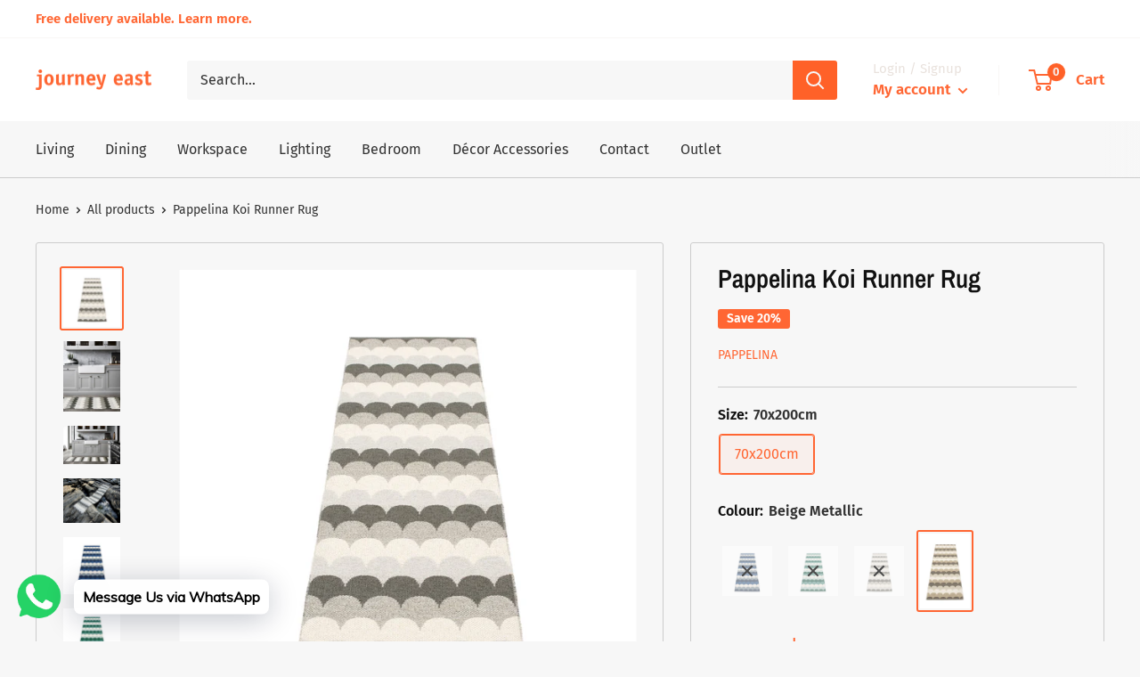

--- FILE ---
content_type: text/html; charset=utf-8
request_url: https://journeyeast.com/products/pappelina-koi-runner-rug
body_size: 30705
content:
<!doctype html>

<html class="no-js" lang="en">
  <head>
    <!-- Google Tag Manager -->
<script>(function(w,d,s,l,i){w[l]=w[l]||[];w[l].push({'gtm.start':
new Date().getTime(),event:'gtm.js'});var f=d.getElementsByTagName(s)[0],
j=d.createElement(s),dl=l!='dataLayer'?'&l='+l:'';j.async=true;j.src=
'https://www.googletagmanager.com/gtm.js?id='+i+dl;f.parentNode.insertBefore(j,f);
})(window,document,'script','dataLayer','GTM-WCD9SK7');</script>
<!-- End Google Tag Manager -->
    <!-- Google Tag Manager -->
<script>(function(w,d,s,l,i){w[l]=w[l]||[];w[l].push({'gtm.start':
new Date().getTime(),event:'gtm.js'});var f=d.getElementsByTagName(s)[0],
j=d.createElement(s),dl=l!='dataLayer'?'&l='+l:'';j.async=true;j.src=
'https://www.googletagmanager.com/gtm.js?id='+i+dl;f.parentNode.insertBefore(j,f);
})(window,document,'script','dataLayer','GTM-PBXLJZB');</script>
<!-- End Google Tag Manager -->
    
<!-- Added by AVADA SEO Suite -->






<meta name="twitter:image" content="http://journeyeast.com/cdn/shop/products/pappelina_koi_70x200_stone-metallic_282dc086-49f3-4d96-8f1a-4ab88e1c3471.jpg?v=1723704023">
    




<!-- Added by AVADA SEO Suite: Product Structured Data -->
<script type="application/ld+json">{
"@context": "https://schema.org/",
"@type": "Product",
"@id": "6456204492949",
"name": "Pappelina Koi Runner Rug",
"description": "Inspired by aquatic elements of traditional images of waves as well as the patterns of fish, Pappelina introduces the new Koi rug. The interplay of rounded shapes alongside matching soothing hues allow an effect that is colourful yet calming. Perfect for a kitchen, corridor, or outdoors on along the balcony, the Pappelina Koi Rug is an ideal choice for modern homes. Available in: 70 x 200cm in Ocean, Jade, Beige Metallic, and Stone Metallic colours.About Pappelina rugsThe Pappelina Koi Rug is made at a local weaving mill in Leksand, Dalarna. To the sound of wooden shuttles rushing forth and back – a well-coordinated interplay between loom, warp and weft – create the pattern of choice.Each rug they make represents a piece of Swedish craftsmanship and thanks to great composition, high-quality materials and devoted craftsmen and -women, we bring you the durable, contemporary and colourful design that is Pappelina.The Pappelina Koi Rug is very practical and easy-to-care-for, with a welded ribbon for strength and durability. Each comes embossed with the Pappelina logo, at both edges.Material: Phthalate-free PVC ribbon, polyester warp.Delivery information:Local orders will usually arrive within 7-10 working days. We appreciate your patience, especially during such times. For international orders for large items, please contact our sales team. We will not process the immediate payment on overseas orders for large rugs.",
"brand": {
  "@type": "Brand",
  "name": "Pappelina"
},
"offers": {
  "@type": "Offer",
  "price": "320.0",
  "priceCurrency": "SGD",
  "itemCondition": "https://schema.org/NewCondition",
  "availability": "https://schema.org/InStock",
  "url": "https://journeyeast.com/products/pappelina-koi-runner-rug"
},
"image": [
  "https://journeyeast.com/cdn/shop/products/pappelina_koi_70x200_stone-metallic_282dc086-49f3-4d96-8f1a-4ab88e1c3471.jpg?v=1723704023",
  "https://journeyeast.com/cdn/shop/products/pappelina_koi_stone_kitchen_creative_15d9cf46-8d2c-4dd1-b3c0-8a87f10b4f30.jpg?v=1723704023",
  "https://journeyeast.com/cdn/shop/products/pappelina_koi_stone_kitchen_2_creative_71c45db3-fdc2-44b0-90b8-c994d4908c8e.jpg?v=1723704023",
  "https://journeyeast.com/cdn/shop/products/pappelina_koi_stone_creative_612cd2d8-56d1-4edd-a9a3-af45161ec3aa.jpg?v=1723704023",
  "https://journeyeast.com/cdn/shop/products/pappelina_koi_ko3e720_ac2e7091-8ede-4beb-8bee-8e2d4794394f.jpg?v=1723704023",
  "https://journeyeast.com/cdn/shop/products/pappelina_koi_70x200_jade_b6905cc6-2e30-4e08-a643-ea5bec8bb913.jpg?v=1723704019",
  "https://journeyeast.com/cdn/shop/products/pappelina_koi_70x200_beige-metallic_-_webres_7eafaad2-e21e-46c5-a74c-f656b0360a5f.jpg?v=1619213198"
],
"releaseDate": "2021-02-02 14:17:39 +0800",
"sku": "KOI200BEIGEMETALLIC",
"mpn": "KOI200BEIGEMETALLIC"}</script>
<!-- /Added by AVADA SEO Suite --><!-- Added by AVADA SEO Suite: Breadcrumb Structured Data  -->
<script type="application/ld+json">{
  "@context": "https://schema.org",
  "@type": "BreadcrumbList",
  "itemListElement": [{
    "@type": "ListItem",
    "position": 1,
    "name": "Home",
    "item": "https://journeyeast.com"
  }, {
    "@type": "ListItem",
    "position": 2,
    "name": "Pappelina Koi Runner Rug",
    "item": "https://journeyeast.com/products/pappelina-koi-runner-rug"
  }]
}
</script>
<!-- Added by AVADA SEO Suite -->


<!-- /Added by AVADA SEO Suite -->

<!-- Start of Booster Apps Seo-0.1-->
<title>Pappelina Koi Runner Rug | Journey East</title><meta name="google-site-verification" content="o8J9RNtEtEH7ZuR_zhFQwJ2M28n78tuZqvRojkvYP-M" />
<meta name="description" content="Inspired by aquatic elements of traditional images of waves as well as the patterns of fish, Pappelina introduces the new Koi rug. The interplay of rounded shapes alongside matching soothing hues allow an effect that is colourful yet calming. Per..." /><script type="application/ld+json">
  {
    "@context": "https://schema.org",
    "@type": "WebSite",
    "name": "Journey East",
    "url": "https://journeyeast.com",
    "potentialAction": {
      "@type": "SearchAction",
      "query-input": "required name=query",
      "target": "https://journeyeast.com/search?q={query}"
    }
  }
</script><script type="application/ld+json">
  {
    "@context": "https://schema.org",
    "@type": "Product",
    "name": "Pappelina Koi Runner Rug",
    "brand": {"@type": "Brand","name": "Pappelina"},
    "sku": "KOI200BEIGEMETALLIC",
    "mpn": "",
    "description": "Inspired by aquatic elements of traditional images of waves as well as the patterns of fish, Pappelina introduces the new Koi rug. The interplay of rounded shapes alongside matching soothing hues allow an effect that is colourful yet calming. \nPerfect for a kitchen, corridor, or outdoors on along the balcony, the Pappelina Koi Rug is an ideal choice for modern homes. \nAvailable in: 70 x 200cm in Ocean, Jade, Beige Metallic, and Stone Metallic colours.\nAbout Pappelina rugs\nThe Pappelina Koi Rug is made at a local weaving mill in Leksand, Dalarna. To the sound of wooden shuttles rushing forth and back – a well-coordinated interplay between loom, warp and weft – create the pattern of choice.\nEach rug they make represents a piece of Swedish craftsmanship and thanks to great composition, high-quality materials and devoted craftsmen and -women, we bring you the durable, contemporary and colourful design that is Pappelina.\nThe Pappelina Koi Rug is very practical and easy-to-care-for, with a welded ribbon for strength and durability. Each comes embossed with the Pappelina logo, at both edges.\nMaterial: Phthalate-free PVC ribbon, polyester warp.\nDelivery information:\nLocal orders will usually arrive within 7-10 working days. We appreciate your patience, especially during such times. For international orders for large items, please contact our sales team. We will not process the immediate payment on overseas orders for large rugs.\n",
    "url": "https://journeyeast.com/products/pappelina-koi-runner-rug","image": "https://journeyeast.com/cdn/shop/products/pappelina_koi_70x200_stone-metallic_282dc086-49f3-4d96-8f1a-4ab88e1c3471_1900x.jpg?v=1723704023","itemCondition": "https://schema.org/NewCondition",
    "offers": [{
          "@type": "Offer","price": "320.00","priceCurrency": "SGD",
          "itemCondition": "https://schema.org/NewCondition",
          "url": "https://journeyeast.com/products/pappelina-koi-runner-rug?variant=39247712387221",
          "sku": "KOI200OCEAN",
          "mpn": "",
          "availability" : "https://schema.org/OutOfStock",
          "priceValidUntil": "2026-02-26","gtin14": ""},{
          "@type": "Offer","price": "320.00","priceCurrency": "SGD",
          "itemCondition": "https://schema.org/NewCondition",
          "url": "https://journeyeast.com/products/pappelina-koi-runner-rug?variant=39247712419989",
          "sku": "KOI200JADE",
          "mpn": "",
          "availability" : "https://schema.org/OutOfStock",
          "priceValidUntil": "2026-02-26","gtin14": ""},{
          "@type": "Offer","price": "320.00","priceCurrency": "SGD",
          "itemCondition": "https://schema.org/NewCondition",
          "url": "https://journeyeast.com/products/pappelina-koi-runner-rug?variant=39247712452757",
          "sku": "KOI200STONEMETALLIC",
          "mpn": "",
          "availability" : "https://schema.org/OutOfStock",
          "priceValidUntil": "2026-02-26","gtin14": ""},{
          "@type": "Offer","price": "320.00","priceCurrency": "SGD",
          "itemCondition": "https://schema.org/NewCondition",
          "url": "https://journeyeast.com/products/pappelina-koi-runner-rug?variant=39861670609045",
          "sku": "KOI200BEIGEMETALLIC",
          "mpn": "",
          "availability" : "https://schema.org/InStock",
          "priceValidUntil": "2026-02-26","gtin14": ""}]}
</script>
<!-- end of Booster Apps SEO -->

    <meta charset="utf-8">
    <meta name="viewport" content="width=device-width, initial-scale=1.0, height=device-height, minimum-scale=1.0, maximum-scale=1.0">
    <!-- Added Facebook Verification 
    <meta name="facebook-domain-verification" content="wlq2tiyiwldvs03e9qwuotjuxlr2en" />
    -->
    <meta name="theme-color" content="#ff6633">
<link rel="canonical" href="https://journeyeast.com/products/pappelina-koi-runner-rug"><link rel="shortcut icon" href="//journeyeast.com/cdn/shop/files/je-favicon-full_96x96.png?v=1614344673" type="image/png"><link rel="preload" as="style" href="//journeyeast.com/cdn/shop/t/7/assets/theme.css?v=175936095999857062061619078658">
    <link rel="preconnect" href="https://cdn.shopify.com">
    <link rel="preconnect" href="https://fonts.shopifycdn.com">
    <link rel="dns-prefetch" href="https://productreviews.shopifycdn.com">
    <link rel="dns-prefetch" href="https://ajax.googleapis.com">
    <link rel="dns-prefetch" href="https://maps.googleapis.com">
    <link rel="dns-prefetch" href="https://maps.gstatic.com">

    <meta property="og:type" content="product">
  <meta property="og:title" content="Pappelina Koi Runner Rug"><meta property="og:image" content="http://journeyeast.com/cdn/shop/products/pappelina_koi_70x200_stone-metallic_282dc086-49f3-4d96-8f1a-4ab88e1c3471.jpg?v=1723704023">
    <meta property="og:image:secure_url" content="https://journeyeast.com/cdn/shop/products/pappelina_koi_70x200_stone-metallic_282dc086-49f3-4d96-8f1a-4ab88e1c3471.jpg?v=1723704023">
    <meta property="og:image:width" content="1900">
    <meta property="og:image:height" content="1900"><meta property="product:price:amount" content="320.00">
  <meta property="product:price:currency" content="SGD"><meta property="og:description" content="Inspired by aquatic elements of traditional images of waves as well as the patterns of fish, Pappelina introduces the new Koi rug. The interplay of rounded shapes alongside matching soothing hues allow an effect that is colourful yet calming. Perfect for a kitchen, corridor, or outdoors on along the balcony, the Pappelina Koi Rug is an ideal choice for modern homes."><meta property="og:url" content="https://journeyeast.com/products/pappelina-koi-runner-rug">
<meta property="og:site_name" content="Journey East"><meta name="twitter:card" content="summary"><meta name="twitter:title" content="Pappelina Koi Runner Rug">
  <meta name="twitter:description" content="Inspired by aquatic elements of traditional images of waves as well as the patterns of fish, Pappelina introduces the new Koi rug. The interplay of rounded shapes alongside matching soothing hues allow an effect that is colourful yet calming.  Perfect for a kitchen, corridor, or outdoors on along the balcony, the Pappelina Koi Rug is an ideal choice for modern homes.  Available in: 70 x 200cm in Ocean, Jade, Beige Metallic, and Stone Metallic colours. About Pappelina rugs The Pappelina Koi Rug is made at a local weaving mill in Leksand, Dalarna. To the sound of wooden shuttles rushing forth and back – a well-coordinated interplay between loom, warp and weft – create the pattern of choice. Each rug they make represents a piece of Swedish craftsmanship and thanks to great composition, high-quality materials and devoted craftsmen and -women, we bring you">
  <meta name="twitter:image" content="https://journeyeast.com/cdn/shop/products/pappelina_koi_70x200_stone-metallic_282dc086-49f3-4d96-8f1a-4ab88e1c3471_600x600_crop_center.jpg?v=1723704023">
    <link rel="preload" href="//journeyeast.com/cdn/fonts/archivo_narrow/archivonarrow_n6.39db873f9e4e9c8ab7083354b267ce7500b7ee9e.woff2" as="font" type="font/woff2" crossorigin>
<link rel="preload" href="//journeyeast.com/cdn/fonts/fira_sans/firasans_n4.2bbe25c7eff81f2190328b1f4c09fff694a30391.woff2" as="font" type="font/woff2" crossorigin>
<link rel="preload" href="//journeyeast.com/cdn/shop/t/7/assets/font-theme-star.woff2?v=176977276741202493121619069075" as="font" type="font/woff2" crossorigin><link rel="preload" href="//journeyeast.com/cdn/fonts/archivo_narrow/archivonarrow_i6.21c69730cb55f9ff454529f520897ee241e78c97.woff2" as="font" type="font/woff2" crossorigin><link rel="preload" href="//journeyeast.com/cdn/fonts/fira_sans/firasans_n7.cc8dbbaa3add99fa3b5746d1e0ac6304aad5a265.woff2" as="font" type="font/woff2" crossorigin><link rel="preload" href="//journeyeast.com/cdn/fonts/fira_sans/firasans_i4.c80c323ec965c58e05ab85d436c872a499b8b684.woff2" as="font" type="font/woff2" crossorigin><link rel="preload" href="//journeyeast.com/cdn/fonts/fira_sans/firasans_i7.a949787ab1c615cf91b95a6e513021199c64f31e.woff2" as="font" type="font/woff2" crossorigin><link rel="preload" href="//journeyeast.com/cdn/fonts/fira_sans/firasans_n6.6e69582c830743b0b2519d70cb6f53fae6750454.woff2" as="font" type="font/woff2" crossorigin><style>
  /* We load the font used for the integration with Shopify Reviews to load our own stars */
  @font-face {
    font-family: "font-theme-star";
    src: url(//journeyeast.com/cdn/shop/t/7/assets/font-theme-star.eot?v=178649971611478077551619069074);
    src: url(//journeyeast.com/cdn/shop/t/7/assets/font-theme-star.eot?%23iefix&v=178649971611478077551619069074) format("embedded-opentype"), url(//journeyeast.com/cdn/shop/t/7/assets/font-theme-star.woff2?v=176977276741202493121619069075) format("woff2"), url(//journeyeast.com/cdn/shop/t/7/assets/font-theme-star.ttf?v=17527569363257290761619069075) format("truetype");
    font-weight: normal;
    font-style: normal;
    font-display: fallback;
  }

  @font-face {
  font-family: "Archivo Narrow";
  font-weight: 600;
  font-style: normal;
  font-display: fallback;
  src: url("//journeyeast.com/cdn/fonts/archivo_narrow/archivonarrow_n6.39db873f9e4e9c8ab7083354b267ce7500b7ee9e.woff2") format("woff2"),
       url("//journeyeast.com/cdn/fonts/archivo_narrow/archivonarrow_n6.997d285d710a777a602467368cc2fbd11a20033e.woff") format("woff");
}

  @font-face {
  font-family: "Fira Sans";
  font-weight: 400;
  font-style: normal;
  font-display: fallback;
  src: url("//journeyeast.com/cdn/fonts/fira_sans/firasans_n4.2bbe25c7eff81f2190328b1f4c09fff694a30391.woff2") format("woff2"),
       url("//journeyeast.com/cdn/fonts/fira_sans/firasans_n4.3080da6df53473deabf85f231151766e88fe58e5.woff") format("woff");
}

@font-face {
  font-family: "Fira Sans";
  font-weight: 600;
  font-style: normal;
  font-display: fallback;
  src: url("//journeyeast.com/cdn/fonts/fira_sans/firasans_n6.6e69582c830743b0b2519d70cb6f53fae6750454.woff2") format("woff2"),
       url("//journeyeast.com/cdn/fonts/fira_sans/firasans_n6.56f6d15fcabb3c1b127727e16232daf8adf28d0a.woff") format("woff");
}

@font-face {
  font-family: "Archivo Narrow";
  font-weight: 600;
  font-style: italic;
  font-display: fallback;
  src: url("//journeyeast.com/cdn/fonts/archivo_narrow/archivonarrow_i6.21c69730cb55f9ff454529f520897ee241e78c97.woff2") format("woff2"),
       url("//journeyeast.com/cdn/fonts/archivo_narrow/archivonarrow_i6.6c25ccdf80ef4616ffdc61ea3e51d7ed480f0d13.woff") format("woff");
}


  @font-face {
  font-family: "Fira Sans";
  font-weight: 700;
  font-style: normal;
  font-display: fallback;
  src: url("//journeyeast.com/cdn/fonts/fira_sans/firasans_n7.cc8dbbaa3add99fa3b5746d1e0ac6304aad5a265.woff2") format("woff2"),
       url("//journeyeast.com/cdn/fonts/fira_sans/firasans_n7.ec664a82413800dfe65a9cde8547a4b8bd643b08.woff") format("woff");
}

  @font-face {
  font-family: "Fira Sans";
  font-weight: 400;
  font-style: italic;
  font-display: fallback;
  src: url("//journeyeast.com/cdn/fonts/fira_sans/firasans_i4.c80c323ec965c58e05ab85d436c872a499b8b684.woff2") format("woff2"),
       url("//journeyeast.com/cdn/fonts/fira_sans/firasans_i4.4a2d82e939dfe1cd2fff5fc4411d982dee96dce7.woff") format("woff");
}

  @font-face {
  font-family: "Fira Sans";
  font-weight: 700;
  font-style: italic;
  font-display: fallback;
  src: url("//journeyeast.com/cdn/fonts/fira_sans/firasans_i7.a949787ab1c615cf91b95a6e513021199c64f31e.woff2") format("woff2"),
       url("//journeyeast.com/cdn/fonts/fira_sans/firasans_i7.799cab282970134691125391a3ab6bd6bc1306c6.woff") format("woff");
}


  :root {
    --default-text-font-size : 15px;
    --base-text-font-size    : 16px;
    --heading-font-family    : "Archivo Narrow", sans-serif;
    --heading-font-weight    : 600;
    --heading-font-style     : normal;
    --text-font-family       : "Fira Sans", sans-serif;
    --text-font-weight       : 400;
    --text-font-style        : normal;
    --text-font-bolder-weight: 600;
    --text-link-decoration   : underline;

    --text-color               : #333333;
    --text-color-rgb           : 51, 51, 51;
    --heading-color            : #111111;
    --border-color             : #cccccc;
    --border-color-rgb         : 204, 204, 204;
    --form-border-color        : #bfbfbf;
    --accent-color             : #ff6633;
    --accent-color-rgb         : 255, 102, 51;
    --link-color               : #ff6633;
    --link-color-hover         : #e63900;
    --background               : #f7f7f7;
    --secondary-background     : #f7f7f7;
    --secondary-background-rgb : 247, 247, 247;
    --accent-background        : rgba(255, 102, 51, 0.08);

    --error-color       : #f71b1b;
    --error-background  : rgba(247, 27, 27, 0.07);
    --success-color     : #48b448;
    --success-background: rgba(72, 180, 72, 0.11);

    --primary-button-background      : #ff6633;
    --primary-button-background-rgb  : 255, 102, 51;
    --primary-button-text-color      : #ffffff;
    --secondary-button-background    : #777777;
    --secondary-button-background-rgb: 119, 119, 119;
    --secondary-button-text-color    : #ffffff;

    --header-background      : #ffffff;
    --header-text-color      : #ff6633;
    --header-light-text-color: #e9e2dd;
    --header-border-color    : rgba(233, 226, 221, 0.3);
    --header-accent-color    : #ff6128;

    --flickity-arrow-color: #999999;--product-on-sale-accent           : #ff6633;
    --product-on-sale-accent-rgb       : 255, 102, 51;
    --product-on-sale-color            : #ffffff;
    --product-in-stock-color           : #008a00;
    --product-low-stock-color          : #ee0000;
    --product-sold-out-color           : #d1d1d4;
    --product-custom-label-1-background: #ff6128;
    --product-custom-label-1-color     : #ffffff;
    --product-custom-label-2-background: #333333;
    --product-custom-label-2-color     : #ffffff;
    --product-review-star-color        : #ffb647;

    --mobile-container-gutter : 20px;
    --desktop-container-gutter: 40px;
  }
</style>

<script>
  // IE11 does not have support for CSS variables, so we have to polyfill them
  if (!(((window || {}).CSS || {}).supports && window.CSS.supports('(--a: 0)'))) {
    const script = document.createElement('script');
    script.type = 'text/javascript';
    script.src = 'https://cdn.jsdelivr.net/npm/css-vars-ponyfill@2';
    script.onload = function() {
      cssVars({});
    };

    document.getElementsByTagName('head')[0].appendChild(script);
  }
</script>

    <script>window.performance && window.performance.mark && window.performance.mark('shopify.content_for_header.start');</script><meta name="google-site-verification" content="o8J9RNtEtEH7ZuR_zhFQwJ2M28n78tuZqvRojkvYP-M">
<meta id="shopify-digital-wallet" name="shopify-digital-wallet" content="/43331682453/digital_wallets/dialog">
<link rel="alternate" type="application/json+oembed" href="https://journeyeast.com/products/pappelina-koi-runner-rug.oembed">
<script async="async" src="/checkouts/internal/preloads.js?locale=en-SG"></script>
<script id="shopify-features" type="application/json">{"accessToken":"b3f9bbae7ba5d183d958737e4111e928","betas":["rich-media-storefront-analytics"],"domain":"journeyeast.com","predictiveSearch":true,"shopId":43331682453,"locale":"en"}</script>
<script>var Shopify = Shopify || {};
Shopify.shop = "journey-east-online-shop.myshopify.com";
Shopify.locale = "en";
Shopify.currency = {"active":"SGD","rate":"1.0"};
Shopify.country = "SG";
Shopify.theme = {"name":"Warehouse - JE","id":122061586581,"schema_name":"Warehouse","schema_version":"1.9.19","theme_store_id":null,"role":"main"};
Shopify.theme.handle = "null";
Shopify.theme.style = {"id":null,"handle":null};
Shopify.cdnHost = "journeyeast.com/cdn";
Shopify.routes = Shopify.routes || {};
Shopify.routes.root = "/";</script>
<script type="module">!function(o){(o.Shopify=o.Shopify||{}).modules=!0}(window);</script>
<script>!function(o){function n(){var o=[];function n(){o.push(Array.prototype.slice.apply(arguments))}return n.q=o,n}var t=o.Shopify=o.Shopify||{};t.loadFeatures=n(),t.autoloadFeatures=n()}(window);</script>
<script id="shop-js-analytics" type="application/json">{"pageType":"product"}</script>
<script defer="defer" async type="module" src="//journeyeast.com/cdn/shopifycloud/shop-js/modules/v2/client.init-shop-cart-sync_BT-GjEfc.en.esm.js"></script>
<script defer="defer" async type="module" src="//journeyeast.com/cdn/shopifycloud/shop-js/modules/v2/chunk.common_D58fp_Oc.esm.js"></script>
<script defer="defer" async type="module" src="//journeyeast.com/cdn/shopifycloud/shop-js/modules/v2/chunk.modal_xMitdFEc.esm.js"></script>
<script type="module">
  await import("//journeyeast.com/cdn/shopifycloud/shop-js/modules/v2/client.init-shop-cart-sync_BT-GjEfc.en.esm.js");
await import("//journeyeast.com/cdn/shopifycloud/shop-js/modules/v2/chunk.common_D58fp_Oc.esm.js");
await import("//journeyeast.com/cdn/shopifycloud/shop-js/modules/v2/chunk.modal_xMitdFEc.esm.js");

  window.Shopify.SignInWithShop?.initShopCartSync?.({"fedCMEnabled":true,"windoidEnabled":true});

</script>
<script>(function() {
  var isLoaded = false;
  function asyncLoad() {
    if (isLoaded) return;
    isLoaded = true;
    var urls = ["https:\/\/cdn.shopify.com\/s\/files\/1\/0033\/3538\/9233\/files\/pushdaddy_a3.js?shop=journey-east-online-shop.myshopify.com","https:\/\/cdn.shopify.com\/s\/files\/1\/0033\/3538\/9233\/files\/pushdaddy_a7_livechat.js?shop=journey-east-online-shop.myshopify.com","https:\/\/cdn.shopify.com\/s\/files\/1\/0033\/3538\/9233\/files\/pushdaddy_a7_livechat1_new2.js?v=1707659950\u0026shop=journey-east-online-shop.myshopify.com"];
    for (var i = 0; i < urls.length; i++) {
      var s = document.createElement('script');
      s.type = 'text/javascript';
      s.async = true;
      s.src = urls[i];
      var x = document.getElementsByTagName('script')[0];
      x.parentNode.insertBefore(s, x);
    }
  };
  if(window.attachEvent) {
    window.attachEvent('onload', asyncLoad);
  } else {
    window.addEventListener('load', asyncLoad, false);
  }
})();</script>
<script id="__st">var __st={"a":43331682453,"offset":28800,"reqid":"41faaa90-5c88-4ab9-b090-0be4cf88eadd-1769474004","pageurl":"journeyeast.com\/products\/pappelina-koi-runner-rug","u":"672465540d30","p":"product","rtyp":"product","rid":6456204492949};</script>
<script>window.ShopifyPaypalV4VisibilityTracking = true;</script>
<script id="captcha-bootstrap">!function(){'use strict';const t='contact',e='account',n='new_comment',o=[[t,t],['blogs',n],['comments',n],[t,'customer']],c=[[e,'customer_login'],[e,'guest_login'],[e,'recover_customer_password'],[e,'create_customer']],r=t=>t.map((([t,e])=>`form[action*='/${t}']:not([data-nocaptcha='true']) input[name='form_type'][value='${e}']`)).join(','),a=t=>()=>t?[...document.querySelectorAll(t)].map((t=>t.form)):[];function s(){const t=[...o],e=r(t);return a(e)}const i='password',u='form_key',d=['recaptcha-v3-token','g-recaptcha-response','h-captcha-response',i],f=()=>{try{return window.sessionStorage}catch{return}},m='__shopify_v',_=t=>t.elements[u];function p(t,e,n=!1){try{const o=window.sessionStorage,c=JSON.parse(o.getItem(e)),{data:r}=function(t){const{data:e,action:n}=t;return t[m]||n?{data:e,action:n}:{data:t,action:n}}(c);for(const[e,n]of Object.entries(r))t.elements[e]&&(t.elements[e].value=n);n&&o.removeItem(e)}catch(o){console.error('form repopulation failed',{error:o})}}const l='form_type',E='cptcha';function T(t){t.dataset[E]=!0}const w=window,h=w.document,L='Shopify',v='ce_forms',y='captcha';let A=!1;((t,e)=>{const n=(g='f06e6c50-85a8-45c8-87d0-21a2b65856fe',I='https://cdn.shopify.com/shopifycloud/storefront-forms-hcaptcha/ce_storefront_forms_captcha_hcaptcha.v1.5.2.iife.js',D={infoText:'Protected by hCaptcha',privacyText:'Privacy',termsText:'Terms'},(t,e,n)=>{const o=w[L][v],c=o.bindForm;if(c)return c(t,g,e,D).then(n);var r;o.q.push([[t,g,e,D],n]),r=I,A||(h.body.append(Object.assign(h.createElement('script'),{id:'captcha-provider',async:!0,src:r})),A=!0)});var g,I,D;w[L]=w[L]||{},w[L][v]=w[L][v]||{},w[L][v].q=[],w[L][y]=w[L][y]||{},w[L][y].protect=function(t,e){n(t,void 0,e),T(t)},Object.freeze(w[L][y]),function(t,e,n,w,h,L){const[v,y,A,g]=function(t,e,n){const i=e?o:[],u=t?c:[],d=[...i,...u],f=r(d),m=r(i),_=r(d.filter((([t,e])=>n.includes(e))));return[a(f),a(m),a(_),s()]}(w,h,L),I=t=>{const e=t.target;return e instanceof HTMLFormElement?e:e&&e.form},D=t=>v().includes(t);t.addEventListener('submit',(t=>{const e=I(t);if(!e)return;const n=D(e)&&!e.dataset.hcaptchaBound&&!e.dataset.recaptchaBound,o=_(e),c=g().includes(e)&&(!o||!o.value);(n||c)&&t.preventDefault(),c&&!n&&(function(t){try{if(!f())return;!function(t){const e=f();if(!e)return;const n=_(t);if(!n)return;const o=n.value;o&&e.removeItem(o)}(t);const e=Array.from(Array(32),(()=>Math.random().toString(36)[2])).join('');!function(t,e){_(t)||t.append(Object.assign(document.createElement('input'),{type:'hidden',name:u})),t.elements[u].value=e}(t,e),function(t,e){const n=f();if(!n)return;const o=[...t.querySelectorAll(`input[type='${i}']`)].map((({name:t})=>t)),c=[...d,...o],r={};for(const[a,s]of new FormData(t).entries())c.includes(a)||(r[a]=s);n.setItem(e,JSON.stringify({[m]:1,action:t.action,data:r}))}(t,e)}catch(e){console.error('failed to persist form',e)}}(e),e.submit())}));const S=(t,e)=>{t&&!t.dataset[E]&&(n(t,e.some((e=>e===t))),T(t))};for(const o of['focusin','change'])t.addEventListener(o,(t=>{const e=I(t);D(e)&&S(e,y())}));const B=e.get('form_key'),M=e.get(l),P=B&&M;t.addEventListener('DOMContentLoaded',(()=>{const t=y();if(P)for(const e of t)e.elements[l].value===M&&p(e,B);[...new Set([...A(),...v().filter((t=>'true'===t.dataset.shopifyCaptcha))])].forEach((e=>S(e,t)))}))}(h,new URLSearchParams(w.location.search),n,t,e,['guest_login'])})(!0,!0)}();</script>
<script integrity="sha256-4kQ18oKyAcykRKYeNunJcIwy7WH5gtpwJnB7kiuLZ1E=" data-source-attribution="shopify.loadfeatures" defer="defer" src="//journeyeast.com/cdn/shopifycloud/storefront/assets/storefront/load_feature-a0a9edcb.js" crossorigin="anonymous"></script>
<script data-source-attribution="shopify.dynamic_checkout.dynamic.init">var Shopify=Shopify||{};Shopify.PaymentButton=Shopify.PaymentButton||{isStorefrontPortableWallets:!0,init:function(){window.Shopify.PaymentButton.init=function(){};var t=document.createElement("script");t.src="https://journeyeast.com/cdn/shopifycloud/portable-wallets/latest/portable-wallets.en.js",t.type="module",document.head.appendChild(t)}};
</script>
<script data-source-attribution="shopify.dynamic_checkout.buyer_consent">
  function portableWalletsHideBuyerConsent(e){var t=document.getElementById("shopify-buyer-consent"),n=document.getElementById("shopify-subscription-policy-button");t&&n&&(t.classList.add("hidden"),t.setAttribute("aria-hidden","true"),n.removeEventListener("click",e))}function portableWalletsShowBuyerConsent(e){var t=document.getElementById("shopify-buyer-consent"),n=document.getElementById("shopify-subscription-policy-button");t&&n&&(t.classList.remove("hidden"),t.removeAttribute("aria-hidden"),n.addEventListener("click",e))}window.Shopify?.PaymentButton&&(window.Shopify.PaymentButton.hideBuyerConsent=portableWalletsHideBuyerConsent,window.Shopify.PaymentButton.showBuyerConsent=portableWalletsShowBuyerConsent);
</script>
<script>
  function portableWalletsCleanup(e){e&&e.src&&console.error("Failed to load portable wallets script "+e.src);var t=document.querySelectorAll("shopify-accelerated-checkout .shopify-payment-button__skeleton, shopify-accelerated-checkout-cart .wallet-cart-button__skeleton"),e=document.getElementById("shopify-buyer-consent");for(let e=0;e<t.length;e++)t[e].remove();e&&e.remove()}function portableWalletsNotLoadedAsModule(e){e instanceof ErrorEvent&&"string"==typeof e.message&&e.message.includes("import.meta")&&"string"==typeof e.filename&&e.filename.includes("portable-wallets")&&(window.removeEventListener("error",portableWalletsNotLoadedAsModule),window.Shopify.PaymentButton.failedToLoad=e,"loading"===document.readyState?document.addEventListener("DOMContentLoaded",window.Shopify.PaymentButton.init):window.Shopify.PaymentButton.init())}window.addEventListener("error",portableWalletsNotLoadedAsModule);
</script>

<script type="module" src="https://journeyeast.com/cdn/shopifycloud/portable-wallets/latest/portable-wallets.en.js" onError="portableWalletsCleanup(this)" crossorigin="anonymous"></script>
<script nomodule>
  document.addEventListener("DOMContentLoaded", portableWalletsCleanup);
</script>

<link id="shopify-accelerated-checkout-styles" rel="stylesheet" media="screen" href="https://journeyeast.com/cdn/shopifycloud/portable-wallets/latest/accelerated-checkout-backwards-compat.css" crossorigin="anonymous">
<style id="shopify-accelerated-checkout-cart">
        #shopify-buyer-consent {
  margin-top: 1em;
  display: inline-block;
  width: 100%;
}

#shopify-buyer-consent.hidden {
  display: none;
}

#shopify-subscription-policy-button {
  background: none;
  border: none;
  padding: 0;
  text-decoration: underline;
  font-size: inherit;
  cursor: pointer;
}

#shopify-subscription-policy-button::before {
  box-shadow: none;
}

      </style>

<script>window.performance && window.performance.mark && window.performance.mark('shopify.content_for_header.end');</script>

    <link rel="stylesheet" href="//journeyeast.com/cdn/shop/t/7/assets/theme.css?v=175936095999857062061619078658">

    
  <script type="application/ld+json">
  {
    "@context": "http://schema.org",
    "@type": "Product",
    "offers": [{
          "@type": "Offer",
          "name": "70x200cm \/ Ocean",
          "availability":"https://schema.org/OutOfStock",
          "price": 320.0,
          "priceCurrency": "SGD",
          "priceValidUntil": "2026-02-06","sku": "KOI200OCEAN","url": "/products/pappelina-koi-runner-rug/products/pappelina-koi-runner-rug?variant=39247712387221"
        },
{
          "@type": "Offer",
          "name": "70x200cm \/ Jade",
          "availability":"https://schema.org/OutOfStock",
          "price": 320.0,
          "priceCurrency": "SGD",
          "priceValidUntil": "2026-02-06","sku": "KOI200JADE","url": "/products/pappelina-koi-runner-rug/products/pappelina-koi-runner-rug?variant=39247712419989"
        },
{
          "@type": "Offer",
          "name": "70x200cm \/ Stone Metallic",
          "availability":"https://schema.org/OutOfStock",
          "price": 320.0,
          "priceCurrency": "SGD",
          "priceValidUntil": "2026-02-06","sku": "KOI200STONEMETALLIC","url": "/products/pappelina-koi-runner-rug/products/pappelina-koi-runner-rug?variant=39247712452757"
        },
{
          "@type": "Offer",
          "name": "70x200cm \/ Beige Metallic",
          "availability":"https://schema.org/InStock",
          "price": 320.0,
          "priceCurrency": "SGD",
          "priceValidUntil": "2026-02-06","sku": "KOI200BEIGEMETALLIC","url": "/products/pappelina-koi-runner-rug/products/pappelina-koi-runner-rug?variant=39861670609045"
        }
],
    "brand": {
      "name": "Pappelina"
    },
    "name": "Pappelina Koi Runner Rug",
    "description": "Inspired by aquatic elements of traditional images of waves as well as the patterns of fish, Pappelina introduces the new Koi rug. The interplay of rounded shapes alongside matching soothing hues allow an effect that is colourful yet calming. \nPerfect for a kitchen, corridor, or outdoors on along the balcony, the Pappelina Koi Rug is an ideal choice for modern homes. \nAvailable in: 70 x 200cm in Ocean, Jade, Beige Metallic, and Stone Metallic colours.\nAbout Pappelina rugs\nThe Pappelina Koi Rug is made at a local weaving mill in Leksand, Dalarna. To the sound of wooden shuttles rushing forth and back – a well-coordinated interplay between loom, warp and weft – create the pattern of choice.\nEach rug they make represents a piece of Swedish craftsmanship and thanks to great composition, high-quality materials and devoted craftsmen and -women, we bring you the durable, contemporary and colourful design that is Pappelina.\nThe Pappelina Koi Rug is very practical and easy-to-care-for, with a welded ribbon for strength and durability. Each comes embossed with the Pappelina logo, at both edges.\nMaterial: Phthalate-free PVC ribbon, polyester warp.\nDelivery information:\nLocal orders will usually arrive within 7-10 working days. We appreciate your patience, especially during such times. For international orders for large items, please contact our sales team. We will not process the immediate payment on overseas orders for large rugs.\n",
    "category": "Decor Accessories",
    "url": "/products/pappelina-koi-runner-rug/products/pappelina-koi-runner-rug",
    "sku": "KOI200BEIGEMETALLIC",
    "image": {
      "@type": "ImageObject",
      "url": "https://journeyeast.com/cdn/shop/products/pappelina_koi_70x200_stone-metallic_282dc086-49f3-4d96-8f1a-4ab88e1c3471_1024x.jpg?v=1723704023",
      "image": "https://journeyeast.com/cdn/shop/products/pappelina_koi_70x200_stone-metallic_282dc086-49f3-4d96-8f1a-4ab88e1c3471_1024x.jpg?v=1723704023",
      "name": "Pappelina Koi Runner Rug - Journey East",
      "width": "1024",
      "height": "1024"
    }
  }
  </script>



  <script type="application/ld+json">
  {
    "@context": "http://schema.org",
    "@type": "BreadcrumbList",
  "itemListElement": [{
      "@type": "ListItem",
      "position": 1,
      "name": "Home",
      "item": "https://journeyeast.com"
    },{
          "@type": "ListItem",
          "position": 2,
          "name": "Pappelina Koi Runner Rug",
          "item": "https://journeyeast.com/products/pappelina-koi-runner-rug"
        }]
  }
  </script>


    <script>
      // This allows to expose several variables to the global scope, to be used in scripts
      window.theme = {
        pageType: "product",
        cartCount: 0,
        moneyFormat: "${{amount}}",
        moneyWithCurrencyFormat: "${{amount}} SGD",
        showDiscount: true,
        discountMode: "percentage",
        searchMode: "product,article,page",
        cartType: "drawer"
      };

      window.routes = {
        rootUrl: "\/",
        cartUrl: "\/cart",
        cartAddUrl: "\/cart\/add",
        cartChangeUrl: "\/cart\/change",
        searchUrl: "\/search",
        productRecommendationsUrl: "\/recommendations\/products"
      };

      window.languages = {
        collectionOnSaleLabel: "Save {{savings}}",
        productFormUnavailable: "Unavailable",
        productFormAddToCart: "Add to cart",
        productFormSoldOut: "Sold out",
        shippingEstimatorNoResults: "No shipping could be found for your address.",
        shippingEstimatorOneResult: "There is one shipping rate for your address:",
        shippingEstimatorMultipleResults: "There are {{count}} shipping rates for your address:",
        shippingEstimatorErrors: "There are some errors:"
      };

      window.lazySizesConfig = {
        loadHidden: false,
        hFac: 0.8,
        expFactor: 3,
        customMedia: {
          '--phone': '(max-width: 640px)',
          '--tablet': '(min-width: 641px) and (max-width: 1023px)',
          '--lap': '(min-width: 1024px)'
        }
      };

      document.documentElement.className = document.documentElement.className.replace('no-js', 'js');
    </script><script src="//polyfill-fastly.net/v3/polyfill.min.js?unknown=polyfill&features=fetch,Element.prototype.closest,Element.prototype.matches,Element.prototype.remove,Element.prototype.classList,Array.prototype.includes,Array.prototype.fill,String.prototype.includes,String.prototype.padStart,Object.assign,CustomEvent,Intl,URL,DOMTokenList,IntersectionObserver,IntersectionObserverEntry" defer></script>
    <script src="//journeyeast.com/cdn/shop/t/7/assets/theme.min.js?v=114409367101103975611619069077" defer></script>
    <script src="//journeyeast.com/cdn/shop/t/7/assets/custom.js?v=90373254691674712701619069074" defer></script><script>
        (function () {
          window.onpageshow = function() {
            // We force re-freshing the cart content onpageshow, as most browsers will serve a cache copy when hitting the
            // back button, which cause staled data
            document.documentElement.dispatchEvent(new CustomEvent('cart:refresh', {
              bubbles: true,
              detail: {scrollToTop: false}
            }));
          };
        })();
      </script><script>(() => {const installerKey = 'docapp-discount-auto-install'; const urlParams = new URLSearchParams(window.location.search); if (urlParams.get(installerKey)) {window.sessionStorage.setItem(installerKey, JSON.stringify({integrationId: urlParams.get('docapp-integration-id'), divClass: urlParams.get('docapp-install-class'), check: urlParams.get('docapp-check')}));}})();</script>

<script>(() => {const previewKey = 'docapp-discount-test'; const urlParams = new URLSearchParams(window.location.search); if (urlParams.get(previewKey)) {window.sessionStorage.setItem(previewKey, JSON.stringify({active: true, integrationId: urlParams.get('docapp-discount-inst-test')}));}})();</script>
<link href="https://monorail-edge.shopifysvc.com" rel="dns-prefetch">
<script>(function(){if ("sendBeacon" in navigator && "performance" in window) {try {var session_token_from_headers = performance.getEntriesByType('navigation')[0].serverTiming.find(x => x.name == '_s').description;} catch {var session_token_from_headers = undefined;}var session_cookie_matches = document.cookie.match(/_shopify_s=([^;]*)/);var session_token_from_cookie = session_cookie_matches && session_cookie_matches.length === 2 ? session_cookie_matches[1] : "";var session_token = session_token_from_headers || session_token_from_cookie || "";function handle_abandonment_event(e) {var entries = performance.getEntries().filter(function(entry) {return /monorail-edge.shopifysvc.com/.test(entry.name);});if (!window.abandonment_tracked && entries.length === 0) {window.abandonment_tracked = true;var currentMs = Date.now();var navigation_start = performance.timing.navigationStart;var payload = {shop_id: 43331682453,url: window.location.href,navigation_start,duration: currentMs - navigation_start,session_token,page_type: "product"};window.navigator.sendBeacon("https://monorail-edge.shopifysvc.com/v1/produce", JSON.stringify({schema_id: "online_store_buyer_site_abandonment/1.1",payload: payload,metadata: {event_created_at_ms: currentMs,event_sent_at_ms: currentMs}}));}}window.addEventListener('pagehide', handle_abandonment_event);}}());</script>
<script id="web-pixels-manager-setup">(function e(e,d,r,n,o){if(void 0===o&&(o={}),!Boolean(null===(a=null===(i=window.Shopify)||void 0===i?void 0:i.analytics)||void 0===a?void 0:a.replayQueue)){var i,a;window.Shopify=window.Shopify||{};var t=window.Shopify;t.analytics=t.analytics||{};var s=t.analytics;s.replayQueue=[],s.publish=function(e,d,r){return s.replayQueue.push([e,d,r]),!0};try{self.performance.mark("wpm:start")}catch(e){}var l=function(){var e={modern:/Edge?\/(1{2}[4-9]|1[2-9]\d|[2-9]\d{2}|\d{4,})\.\d+(\.\d+|)|Firefox\/(1{2}[4-9]|1[2-9]\d|[2-9]\d{2}|\d{4,})\.\d+(\.\d+|)|Chrom(ium|e)\/(9{2}|\d{3,})\.\d+(\.\d+|)|(Maci|X1{2}).+ Version\/(15\.\d+|(1[6-9]|[2-9]\d|\d{3,})\.\d+)([,.]\d+|)( \(\w+\)|)( Mobile\/\w+|) Safari\/|Chrome.+OPR\/(9{2}|\d{3,})\.\d+\.\d+|(CPU[ +]OS|iPhone[ +]OS|CPU[ +]iPhone|CPU IPhone OS|CPU iPad OS)[ +]+(15[._]\d+|(1[6-9]|[2-9]\d|\d{3,})[._]\d+)([._]\d+|)|Android:?[ /-](13[3-9]|1[4-9]\d|[2-9]\d{2}|\d{4,})(\.\d+|)(\.\d+|)|Android.+Firefox\/(13[5-9]|1[4-9]\d|[2-9]\d{2}|\d{4,})\.\d+(\.\d+|)|Android.+Chrom(ium|e)\/(13[3-9]|1[4-9]\d|[2-9]\d{2}|\d{4,})\.\d+(\.\d+|)|SamsungBrowser\/([2-9]\d|\d{3,})\.\d+/,legacy:/Edge?\/(1[6-9]|[2-9]\d|\d{3,})\.\d+(\.\d+|)|Firefox\/(5[4-9]|[6-9]\d|\d{3,})\.\d+(\.\d+|)|Chrom(ium|e)\/(5[1-9]|[6-9]\d|\d{3,})\.\d+(\.\d+|)([\d.]+$|.*Safari\/(?![\d.]+ Edge\/[\d.]+$))|(Maci|X1{2}).+ Version\/(10\.\d+|(1[1-9]|[2-9]\d|\d{3,})\.\d+)([,.]\d+|)( \(\w+\)|)( Mobile\/\w+|) Safari\/|Chrome.+OPR\/(3[89]|[4-9]\d|\d{3,})\.\d+\.\d+|(CPU[ +]OS|iPhone[ +]OS|CPU[ +]iPhone|CPU IPhone OS|CPU iPad OS)[ +]+(10[._]\d+|(1[1-9]|[2-9]\d|\d{3,})[._]\d+)([._]\d+|)|Android:?[ /-](13[3-9]|1[4-9]\d|[2-9]\d{2}|\d{4,})(\.\d+|)(\.\d+|)|Mobile Safari.+OPR\/([89]\d|\d{3,})\.\d+\.\d+|Android.+Firefox\/(13[5-9]|1[4-9]\d|[2-9]\d{2}|\d{4,})\.\d+(\.\d+|)|Android.+Chrom(ium|e)\/(13[3-9]|1[4-9]\d|[2-9]\d{2}|\d{4,})\.\d+(\.\d+|)|Android.+(UC? ?Browser|UCWEB|U3)[ /]?(15\.([5-9]|\d{2,})|(1[6-9]|[2-9]\d|\d{3,})\.\d+)\.\d+|SamsungBrowser\/(5\.\d+|([6-9]|\d{2,})\.\d+)|Android.+MQ{2}Browser\/(14(\.(9|\d{2,})|)|(1[5-9]|[2-9]\d|\d{3,})(\.\d+|))(\.\d+|)|K[Aa][Ii]OS\/(3\.\d+|([4-9]|\d{2,})\.\d+)(\.\d+|)/},d=e.modern,r=e.legacy,n=navigator.userAgent;return n.match(d)?"modern":n.match(r)?"legacy":"unknown"}(),u="modern"===l?"modern":"legacy",c=(null!=n?n:{modern:"",legacy:""})[u],f=function(e){return[e.baseUrl,"/wpm","/b",e.hashVersion,"modern"===e.buildTarget?"m":"l",".js"].join("")}({baseUrl:d,hashVersion:r,buildTarget:u}),m=function(e){var d=e.version,r=e.bundleTarget,n=e.surface,o=e.pageUrl,i=e.monorailEndpoint;return{emit:function(e){var a=e.status,t=e.errorMsg,s=(new Date).getTime(),l=JSON.stringify({metadata:{event_sent_at_ms:s},events:[{schema_id:"web_pixels_manager_load/3.1",payload:{version:d,bundle_target:r,page_url:o,status:a,surface:n,error_msg:t},metadata:{event_created_at_ms:s}}]});if(!i)return console&&console.warn&&console.warn("[Web Pixels Manager] No Monorail endpoint provided, skipping logging."),!1;try{return self.navigator.sendBeacon.bind(self.navigator)(i,l)}catch(e){}var u=new XMLHttpRequest;try{return u.open("POST",i,!0),u.setRequestHeader("Content-Type","text/plain"),u.send(l),!0}catch(e){return console&&console.warn&&console.warn("[Web Pixels Manager] Got an unhandled error while logging to Monorail."),!1}}}}({version:r,bundleTarget:l,surface:e.surface,pageUrl:self.location.href,monorailEndpoint:e.monorailEndpoint});try{o.browserTarget=l,function(e){var d=e.src,r=e.async,n=void 0===r||r,o=e.onload,i=e.onerror,a=e.sri,t=e.scriptDataAttributes,s=void 0===t?{}:t,l=document.createElement("script"),u=document.querySelector("head"),c=document.querySelector("body");if(l.async=n,l.src=d,a&&(l.integrity=a,l.crossOrigin="anonymous"),s)for(var f in s)if(Object.prototype.hasOwnProperty.call(s,f))try{l.dataset[f]=s[f]}catch(e){}if(o&&l.addEventListener("load",o),i&&l.addEventListener("error",i),u)u.appendChild(l);else{if(!c)throw new Error("Did not find a head or body element to append the script");c.appendChild(l)}}({src:f,async:!0,onload:function(){if(!function(){var e,d;return Boolean(null===(d=null===(e=window.Shopify)||void 0===e?void 0:e.analytics)||void 0===d?void 0:d.initialized)}()){var d=window.webPixelsManager.init(e)||void 0;if(d){var r=window.Shopify.analytics;r.replayQueue.forEach((function(e){var r=e[0],n=e[1],o=e[2];d.publishCustomEvent(r,n,o)})),r.replayQueue=[],r.publish=d.publishCustomEvent,r.visitor=d.visitor,r.initialized=!0}}},onerror:function(){return m.emit({status:"failed",errorMsg:"".concat(f," has failed to load")})},sri:function(e){var d=/^sha384-[A-Za-z0-9+/=]+$/;return"string"==typeof e&&d.test(e)}(c)?c:"",scriptDataAttributes:o}),m.emit({status:"loading"})}catch(e){m.emit({status:"failed",errorMsg:(null==e?void 0:e.message)||"Unknown error"})}}})({shopId: 43331682453,storefrontBaseUrl: "https://journeyeast.com",extensionsBaseUrl: "https://extensions.shopifycdn.com/cdn/shopifycloud/web-pixels-manager",monorailEndpoint: "https://monorail-edge.shopifysvc.com/unstable/produce_batch",surface: "storefront-renderer",enabledBetaFlags: ["2dca8a86"],webPixelsConfigList: [{"id":"500990202","configuration":"{\"config\":\"{\\\"pixel_id\\\":\\\"G-MX90TLQ29M\\\",\\\"google_tag_ids\\\":[\\\"G-MX90TLQ29M\\\",\\\"GT-K4THSHX\\\"],\\\"target_country\\\":\\\"SG\\\",\\\"gtag_events\\\":[{\\\"type\\\":\\\"begin_checkout\\\",\\\"action_label\\\":\\\"G-MX90TLQ29M\\\"},{\\\"type\\\":\\\"search\\\",\\\"action_label\\\":\\\"G-MX90TLQ29M\\\"},{\\\"type\\\":\\\"view_item\\\",\\\"action_label\\\":[\\\"G-MX90TLQ29M\\\",\\\"MC-T8F45TKJ19\\\"]},{\\\"type\\\":\\\"purchase\\\",\\\"action_label\\\":[\\\"G-MX90TLQ29M\\\",\\\"MC-T8F45TKJ19\\\"]},{\\\"type\\\":\\\"page_view\\\",\\\"action_label\\\":[\\\"G-MX90TLQ29M\\\",\\\"MC-T8F45TKJ19\\\"]},{\\\"type\\\":\\\"add_payment_info\\\",\\\"action_label\\\":\\\"G-MX90TLQ29M\\\"},{\\\"type\\\":\\\"add_to_cart\\\",\\\"action_label\\\":\\\"G-MX90TLQ29M\\\"}],\\\"enable_monitoring_mode\\\":false}\"}","eventPayloadVersion":"v1","runtimeContext":"OPEN","scriptVersion":"b2a88bafab3e21179ed38636efcd8a93","type":"APP","apiClientId":1780363,"privacyPurposes":[],"dataSharingAdjustments":{"protectedCustomerApprovalScopes":["read_customer_address","read_customer_email","read_customer_name","read_customer_personal_data","read_customer_phone"]}},{"id":"163053818","configuration":"{\"pixel_id\":\"1023953987685794\",\"pixel_type\":\"facebook_pixel\",\"metaapp_system_user_token\":\"-\"}","eventPayloadVersion":"v1","runtimeContext":"OPEN","scriptVersion":"ca16bc87fe92b6042fbaa3acc2fbdaa6","type":"APP","apiClientId":2329312,"privacyPurposes":["ANALYTICS","MARKETING","SALE_OF_DATA"],"dataSharingAdjustments":{"protectedCustomerApprovalScopes":["read_customer_address","read_customer_email","read_customer_name","read_customer_personal_data","read_customer_phone"]}},{"id":"71631098","eventPayloadVersion":"v1","runtimeContext":"LAX","scriptVersion":"1","type":"CUSTOM","privacyPurposes":["ANALYTICS"],"name":"Google Analytics tag (migrated)"},{"id":"shopify-app-pixel","configuration":"{}","eventPayloadVersion":"v1","runtimeContext":"STRICT","scriptVersion":"0450","apiClientId":"shopify-pixel","type":"APP","privacyPurposes":["ANALYTICS","MARKETING"]},{"id":"shopify-custom-pixel","eventPayloadVersion":"v1","runtimeContext":"LAX","scriptVersion":"0450","apiClientId":"shopify-pixel","type":"CUSTOM","privacyPurposes":["ANALYTICS","MARKETING"]}],isMerchantRequest: false,initData: {"shop":{"name":"Journey East","paymentSettings":{"currencyCode":"SGD"},"myshopifyDomain":"journey-east-online-shop.myshopify.com","countryCode":"SG","storefrontUrl":"https:\/\/journeyeast.com"},"customer":null,"cart":null,"checkout":null,"productVariants":[{"price":{"amount":320.0,"currencyCode":"SGD"},"product":{"title":"Pappelina Koi Runner Rug","vendor":"Pappelina","id":"6456204492949","untranslatedTitle":"Pappelina Koi Runner Rug","url":"\/products\/pappelina-koi-runner-rug","type":"Decor Accessories"},"id":"39247712387221","image":{"src":"\/\/journeyeast.com\/cdn\/shop\/products\/pappelina_koi_ko3e720_ac2e7091-8ede-4beb-8bee-8e2d4794394f.jpg?v=1723704023"},"sku":"KOI200OCEAN","title":"70x200cm \/ Ocean","untranslatedTitle":"70x200cm \/ Ocean"},{"price":{"amount":320.0,"currencyCode":"SGD"},"product":{"title":"Pappelina Koi Runner Rug","vendor":"Pappelina","id":"6456204492949","untranslatedTitle":"Pappelina Koi Runner Rug","url":"\/products\/pappelina-koi-runner-rug","type":"Decor Accessories"},"id":"39247712419989","image":{"src":"\/\/journeyeast.com\/cdn\/shop\/products\/pappelina_koi_70x200_jade_b6905cc6-2e30-4e08-a643-ea5bec8bb913.jpg?v=1723704019"},"sku":"KOI200JADE","title":"70x200cm \/ Jade","untranslatedTitle":"70x200cm \/ Jade"},{"price":{"amount":320.0,"currencyCode":"SGD"},"product":{"title":"Pappelina Koi Runner Rug","vendor":"Pappelina","id":"6456204492949","untranslatedTitle":"Pappelina Koi Runner Rug","url":"\/products\/pappelina-koi-runner-rug","type":"Decor Accessories"},"id":"39247712452757","image":{"src":"\/\/journeyeast.com\/cdn\/shop\/products\/pappelina_koi_70x200_stone-metallic_282dc086-49f3-4d96-8f1a-4ab88e1c3471.jpg?v=1723704023"},"sku":"KOI200STONEMETALLIC","title":"70x200cm \/ Stone Metallic","untranslatedTitle":"70x200cm \/ Stone Metallic"},{"price":{"amount":320.0,"currencyCode":"SGD"},"product":{"title":"Pappelina Koi Runner Rug","vendor":"Pappelina","id":"6456204492949","untranslatedTitle":"Pappelina Koi Runner Rug","url":"\/products\/pappelina-koi-runner-rug","type":"Decor Accessories"},"id":"39861670609045","image":{"src":"\/\/journeyeast.com\/cdn\/shop\/products\/pappelina_koi_70x200_beige-metallic_-_webres_7eafaad2-e21e-46c5-a74c-f656b0360a5f.jpg?v=1619213198"},"sku":"KOI200BEIGEMETALLIC","title":"70x200cm \/ Beige Metallic","untranslatedTitle":"70x200cm \/ Beige Metallic"}],"purchasingCompany":null},},"https://journeyeast.com/cdn","fcfee988w5aeb613cpc8e4bc33m6693e112",{"modern":"","legacy":""},{"shopId":"43331682453","storefrontBaseUrl":"https:\/\/journeyeast.com","extensionBaseUrl":"https:\/\/extensions.shopifycdn.com\/cdn\/shopifycloud\/web-pixels-manager","surface":"storefront-renderer","enabledBetaFlags":"[\"2dca8a86\"]","isMerchantRequest":"false","hashVersion":"fcfee988w5aeb613cpc8e4bc33m6693e112","publish":"custom","events":"[[\"page_viewed\",{}],[\"product_viewed\",{\"productVariant\":{\"price\":{\"amount\":320.0,\"currencyCode\":\"SGD\"},\"product\":{\"title\":\"Pappelina Koi Runner Rug\",\"vendor\":\"Pappelina\",\"id\":\"6456204492949\",\"untranslatedTitle\":\"Pappelina Koi Runner Rug\",\"url\":\"\/products\/pappelina-koi-runner-rug\",\"type\":\"Decor Accessories\"},\"id\":\"39861670609045\",\"image\":{\"src\":\"\/\/journeyeast.com\/cdn\/shop\/products\/pappelina_koi_70x200_beige-metallic_-_webres_7eafaad2-e21e-46c5-a74c-f656b0360a5f.jpg?v=1619213198\"},\"sku\":\"KOI200BEIGEMETALLIC\",\"title\":\"70x200cm \/ Beige Metallic\",\"untranslatedTitle\":\"70x200cm \/ Beige Metallic\"}}]]"});</script><script>
  window.ShopifyAnalytics = window.ShopifyAnalytics || {};
  window.ShopifyAnalytics.meta = window.ShopifyAnalytics.meta || {};
  window.ShopifyAnalytics.meta.currency = 'SGD';
  var meta = {"product":{"id":6456204492949,"gid":"gid:\/\/shopify\/Product\/6456204492949","vendor":"Pappelina","type":"Decor Accessories","handle":"pappelina-koi-runner-rug","variants":[{"id":39247712387221,"price":32000,"name":"Pappelina Koi Runner Rug - 70x200cm \/ Ocean","public_title":"70x200cm \/ Ocean","sku":"KOI200OCEAN"},{"id":39247712419989,"price":32000,"name":"Pappelina Koi Runner Rug - 70x200cm \/ Jade","public_title":"70x200cm \/ Jade","sku":"KOI200JADE"},{"id":39247712452757,"price":32000,"name":"Pappelina Koi Runner Rug - 70x200cm \/ Stone Metallic","public_title":"70x200cm \/ Stone Metallic","sku":"KOI200STONEMETALLIC"},{"id":39861670609045,"price":32000,"name":"Pappelina Koi Runner Rug - 70x200cm \/ Beige Metallic","public_title":"70x200cm \/ Beige Metallic","sku":"KOI200BEIGEMETALLIC"}],"remote":false},"page":{"pageType":"product","resourceType":"product","resourceId":6456204492949,"requestId":"41faaa90-5c88-4ab9-b090-0be4cf88eadd-1769474004"}};
  for (var attr in meta) {
    window.ShopifyAnalytics.meta[attr] = meta[attr];
  }
</script>
<script class="analytics">
  (function () {
    var customDocumentWrite = function(content) {
      var jquery = null;

      if (window.jQuery) {
        jquery = window.jQuery;
      } else if (window.Checkout && window.Checkout.$) {
        jquery = window.Checkout.$;
      }

      if (jquery) {
        jquery('body').append(content);
      }
    };

    var hasLoggedConversion = function(token) {
      if (token) {
        return document.cookie.indexOf('loggedConversion=' + token) !== -1;
      }
      return false;
    }

    var setCookieIfConversion = function(token) {
      if (token) {
        var twoMonthsFromNow = new Date(Date.now());
        twoMonthsFromNow.setMonth(twoMonthsFromNow.getMonth() + 2);

        document.cookie = 'loggedConversion=' + token + '; expires=' + twoMonthsFromNow;
      }
    }

    var trekkie = window.ShopifyAnalytics.lib = window.trekkie = window.trekkie || [];
    if (trekkie.integrations) {
      return;
    }
    trekkie.methods = [
      'identify',
      'page',
      'ready',
      'track',
      'trackForm',
      'trackLink'
    ];
    trekkie.factory = function(method) {
      return function() {
        var args = Array.prototype.slice.call(arguments);
        args.unshift(method);
        trekkie.push(args);
        return trekkie;
      };
    };
    for (var i = 0; i < trekkie.methods.length; i++) {
      var key = trekkie.methods[i];
      trekkie[key] = trekkie.factory(key);
    }
    trekkie.load = function(config) {
      trekkie.config = config || {};
      trekkie.config.initialDocumentCookie = document.cookie;
      var first = document.getElementsByTagName('script')[0];
      var script = document.createElement('script');
      script.type = 'text/javascript';
      script.onerror = function(e) {
        var scriptFallback = document.createElement('script');
        scriptFallback.type = 'text/javascript';
        scriptFallback.onerror = function(error) {
                var Monorail = {
      produce: function produce(monorailDomain, schemaId, payload) {
        var currentMs = new Date().getTime();
        var event = {
          schema_id: schemaId,
          payload: payload,
          metadata: {
            event_created_at_ms: currentMs,
            event_sent_at_ms: currentMs
          }
        };
        return Monorail.sendRequest("https://" + monorailDomain + "/v1/produce", JSON.stringify(event));
      },
      sendRequest: function sendRequest(endpointUrl, payload) {
        // Try the sendBeacon API
        if (window && window.navigator && typeof window.navigator.sendBeacon === 'function' && typeof window.Blob === 'function' && !Monorail.isIos12()) {
          var blobData = new window.Blob([payload], {
            type: 'text/plain'
          });

          if (window.navigator.sendBeacon(endpointUrl, blobData)) {
            return true;
          } // sendBeacon was not successful

        } // XHR beacon

        var xhr = new XMLHttpRequest();

        try {
          xhr.open('POST', endpointUrl);
          xhr.setRequestHeader('Content-Type', 'text/plain');
          xhr.send(payload);
        } catch (e) {
          console.log(e);
        }

        return false;
      },
      isIos12: function isIos12() {
        return window.navigator.userAgent.lastIndexOf('iPhone; CPU iPhone OS 12_') !== -1 || window.navigator.userAgent.lastIndexOf('iPad; CPU OS 12_') !== -1;
      }
    };
    Monorail.produce('monorail-edge.shopifysvc.com',
      'trekkie_storefront_load_errors/1.1',
      {shop_id: 43331682453,
      theme_id: 122061586581,
      app_name: "storefront",
      context_url: window.location.href,
      source_url: "//journeyeast.com/cdn/s/trekkie.storefront.a804e9514e4efded663580eddd6991fcc12b5451.min.js"});

        };
        scriptFallback.async = true;
        scriptFallback.src = '//journeyeast.com/cdn/s/trekkie.storefront.a804e9514e4efded663580eddd6991fcc12b5451.min.js';
        first.parentNode.insertBefore(scriptFallback, first);
      };
      script.async = true;
      script.src = '//journeyeast.com/cdn/s/trekkie.storefront.a804e9514e4efded663580eddd6991fcc12b5451.min.js';
      first.parentNode.insertBefore(script, first);
    };
    trekkie.load(
      {"Trekkie":{"appName":"storefront","development":false,"defaultAttributes":{"shopId":43331682453,"isMerchantRequest":null,"themeId":122061586581,"themeCityHash":"2763334091338936193","contentLanguage":"en","currency":"SGD","eventMetadataId":"e555dcf8-5e5d-4a20-967b-9120d9278a5a"},"isServerSideCookieWritingEnabled":true,"monorailRegion":"shop_domain","enabledBetaFlags":["65f19447"]},"Session Attribution":{},"S2S":{"facebookCapiEnabled":true,"source":"trekkie-storefront-renderer","apiClientId":580111}}
    );

    var loaded = false;
    trekkie.ready(function() {
      if (loaded) return;
      loaded = true;

      window.ShopifyAnalytics.lib = window.trekkie;

      var originalDocumentWrite = document.write;
      document.write = customDocumentWrite;
      try { window.ShopifyAnalytics.merchantGoogleAnalytics.call(this); } catch(error) {};
      document.write = originalDocumentWrite;

      window.ShopifyAnalytics.lib.page(null,{"pageType":"product","resourceType":"product","resourceId":6456204492949,"requestId":"41faaa90-5c88-4ab9-b090-0be4cf88eadd-1769474004","shopifyEmitted":true});

      var match = window.location.pathname.match(/checkouts\/(.+)\/(thank_you|post_purchase)/)
      var token = match? match[1]: undefined;
      if (!hasLoggedConversion(token)) {
        setCookieIfConversion(token);
        window.ShopifyAnalytics.lib.track("Viewed Product",{"currency":"SGD","variantId":39247712387221,"productId":6456204492949,"productGid":"gid:\/\/shopify\/Product\/6456204492949","name":"Pappelina Koi Runner Rug - 70x200cm \/ Ocean","price":"320.00","sku":"KOI200OCEAN","brand":"Pappelina","variant":"70x200cm \/ Ocean","category":"Decor Accessories","nonInteraction":true,"remote":false},undefined,undefined,{"shopifyEmitted":true});
      window.ShopifyAnalytics.lib.track("monorail:\/\/trekkie_storefront_viewed_product\/1.1",{"currency":"SGD","variantId":39247712387221,"productId":6456204492949,"productGid":"gid:\/\/shopify\/Product\/6456204492949","name":"Pappelina Koi Runner Rug - 70x200cm \/ Ocean","price":"320.00","sku":"KOI200OCEAN","brand":"Pappelina","variant":"70x200cm \/ Ocean","category":"Decor Accessories","nonInteraction":true,"remote":false,"referer":"https:\/\/journeyeast.com\/products\/pappelina-koi-runner-rug"});
      }
    });


        var eventsListenerScript = document.createElement('script');
        eventsListenerScript.async = true;
        eventsListenerScript.src = "//journeyeast.com/cdn/shopifycloud/storefront/assets/shop_events_listener-3da45d37.js";
        document.getElementsByTagName('head')[0].appendChild(eventsListenerScript);

})();</script>
  <script>
  if (!window.ga || (window.ga && typeof window.ga !== 'function')) {
    window.ga = function ga() {
      (window.ga.q = window.ga.q || []).push(arguments);
      if (window.Shopify && window.Shopify.analytics && typeof window.Shopify.analytics.publish === 'function') {
        window.Shopify.analytics.publish("ga_stub_called", {}, {sendTo: "google_osp_migration"});
      }
      console.error("Shopify's Google Analytics stub called with:", Array.from(arguments), "\nSee https://help.shopify.com/manual/promoting-marketing/pixels/pixel-migration#google for more information.");
    };
    if (window.Shopify && window.Shopify.analytics && typeof window.Shopify.analytics.publish === 'function') {
      window.Shopify.analytics.publish("ga_stub_initialized", {}, {sendTo: "google_osp_migration"});
    }
  }
</script>
<script
  defer
  src="https://journeyeast.com/cdn/shopifycloud/perf-kit/shopify-perf-kit-3.0.4.min.js"
  data-application="storefront-renderer"
  data-shop-id="43331682453"
  data-render-region="gcp-us-east1"
  data-page-type="product"
  data-theme-instance-id="122061586581"
  data-theme-name="Warehouse"
  data-theme-version="1.9.19"
  data-monorail-region="shop_domain"
  data-resource-timing-sampling-rate="10"
  data-shs="true"
  data-shs-beacon="true"
  data-shs-export-with-fetch="true"
  data-shs-logs-sample-rate="1"
  data-shs-beacon-endpoint="https://journeyeast.com/api/collect"
></script>
</head>

  <body class="warehouse--v1 features--animate-zoom template-product " data-instant-intensity="viewport">
    <!-- Google Tag Manager (noscript) -->
<noscript><iframe src="https://www.googletagmanager.com/ns.html?id=GTM-PBXLJZB"
height="0" width="0" style="display:none;visibility:hidden"></iframe></noscript>
<!-- End Google Tag Manager (noscript) -->
    <span class="loading-bar"></span>

    <div id="shopify-section-announcement-bar" class="shopify-section"><section data-section-id="announcement-bar" data-section-type="announcement-bar" data-section-settings='{
    "showNewsletter": false
  }'><div class="announcement-bar">
      <div class="container">
        <div class="announcement-bar__inner"><a href="/pages/delivery-and-storage" class="announcement-bar__content announcement-bar__content--left">Free delivery available. Learn more.</a></div>
      </div>
    </div>
  </section>

  <style>
    .announcement-bar {
      background: #ffffff;
      color: #ff6633;
    }
  </style>

  <script>document.documentElement.style.removeProperty('--announcement-bar-button-width');document.documentElement.style.setProperty('--announcement-bar-height', document.getElementById('shopify-section-announcement-bar').clientHeight + 'px');
  </script></div>
<div id="shopify-section-popups" class="shopify-section"><div data-section-id="popups" data-section-type="popups"></div>

</div>
<div id="shopify-section-header" class="shopify-section shopify-section__header"><section data-section-id="header" data-section-type="header" data-section-settings='{
  "navigationLayout": "inline",
  "desktopOpenTrigger": "hover",
  "useStickyHeader": true
}'>
  <header class="header header--inline " role="banner">
    <div class="container">
      <div class="header__inner"><nav class="header__mobile-nav hidden-lap-and-up">
            <button class="header__mobile-nav-toggle icon-state touch-area" data-action="toggle-menu" aria-expanded="false" aria-haspopup="true" aria-controls="mobile-menu" aria-label="Open menu">
              <span class="icon-state__primary"><svg class="icon icon--hamburger-mobile" viewBox="0 0 20 16" role="presentation">
      <path d="M0 14h20v2H0v-2zM0 0h20v2H0V0zm0 7h20v2H0V7z" fill="currentColor" fill-rule="evenodd"></path>
    </svg></span>
              <span class="icon-state__secondary"><svg class="icon icon--close" viewBox="0 0 19 19" role="presentation">
      <path d="M9.1923882 8.39339828l7.7781745-7.7781746 1.4142136 1.41421357-7.7781746 7.77817459 7.7781746 7.77817456L16.9705627 19l-7.7781745-7.7781746L1.41421356 19 0 17.5857864l7.7781746-7.77817456L0 2.02943725 1.41421356.61522369 9.1923882 8.39339828z" fill="currentColor" fill-rule="evenodd"></path>
    </svg></span>
            </button><div id="mobile-menu" class="mobile-menu" aria-hidden="true"><svg class="icon icon--nav-triangle-borderless" viewBox="0 0 20 9" role="presentation">
      <path d="M.47108938 9c.2694725-.26871321.57077721-.56867841.90388257-.89986354C3.12384116 6.36134886 5.74788116 3.76338565 9.2467995.30653888c.4145057-.4095171 1.0844277-.40860098 1.4977971.00205122L19.4935156 9H.47108938z" fill="#f7f7f7"></path>
    </svg><div class="mobile-menu__inner">
    <div class="mobile-menu__panel">
      <div class="mobile-menu__section">
        <ul class="mobile-menu__nav" data-type="menu"><li class="mobile-menu__nav-item"><a href="/collections/living" class="mobile-menu__nav-link" data-type="menuitem">Living </a></li><li class="mobile-menu__nav-item"><a href="/collections/dining" class="mobile-menu__nav-link" data-type="menuitem">Dining </a></li><li class="mobile-menu__nav-item"><a href="/collections/workspace" class="mobile-menu__nav-link" data-type="menuitem">Workspace</a></li><li class="mobile-menu__nav-item"><a href="/collections/lighting" class="mobile-menu__nav-link" data-type="menuitem">Lighting</a></li><li class="mobile-menu__nav-item"><a href="/collections/bedroom" class="mobile-menu__nav-link" data-type="menuitem">Bedroom</a></li><li class="mobile-menu__nav-item"><a href="/collections/decor-accessories" class="mobile-menu__nav-link" data-type="menuitem">Décor Accessories </a></li><li class="mobile-menu__nav-item"><a href="/pages/hello-from-the-other-side" class="mobile-menu__nav-link" data-type="menuitem">Contact</a></li><li class="mobile-menu__nav-item"><a href="/collections/outlet" class="mobile-menu__nav-link" data-type="menuitem">Outlet</a></li></ul>
      </div><div class="mobile-menu__section mobile-menu__section--loose">
          <p class="mobile-menu__section-title heading h5">Need help?</p><div class="mobile-menu__help-wrapper"><svg class="icon icon--bi-phone" viewBox="0 0 24 24" role="presentation">
      <g stroke-width="2" fill="none" fill-rule="evenodd" stroke-linecap="square">
        <path d="M17 15l-3 3-8-8 3-3-5-5-3 3c0 9.941 8.059 18 18 18l3-3-5-5z" stroke="#111111"></path>
        <path d="M14 1c4.971 0 9 4.029 9 9m-9-5c2.761 0 5 2.239 5 5" stroke="#ff6633"></path>
      </g>
    </svg><span>Call us +65 6473 1693</span>
            </div></div><div class="mobile-menu__section mobile-menu__section--loose">
          <p class="mobile-menu__section-title heading h5">Follow Us</p><ul class="social-media__item-list social-media__item-list--stack list--unstyled">
    <li class="social-media__item social-media__item--facebook">
      <a href="https://www.facebook.com/journeyeaststore" target="_blank" rel="noopener" aria-label="Follow us on Facebook"><svg class="icon icon--facebook" viewBox="0 0 30 30">
      <path d="M15 30C6.71572875 30 0 23.2842712 0 15 0 6.71572875 6.71572875 0 15 0c8.2842712 0 15 6.71572875 15 15 0 8.2842712-6.7157288 15-15 15zm3.2142857-17.1429611h-2.1428678v-2.1425646c0-.5852979.8203285-1.07160109 1.0714928-1.07160109h1.071375v-2.1428925h-2.1428678c-2.3564786 0-3.2142536 1.98610393-3.2142536 3.21449359v2.1425646h-1.0714822l.0032143 2.1528011 1.0682679-.0099086v7.499969h3.2142536v-7.499969h2.1428678v-2.1428925z" fill="currentColor" fill-rule="evenodd"></path>
    </svg>Facebook</a>
    </li>

    
<li class="social-media__item social-media__item--instagram">
      <a href="https://instagram.com/journeyeast" target="_blank" rel="noopener" aria-label="Follow us on Instagram"><svg class="icon icon--instagram" role="presentation" viewBox="0 0 30 30">
      <path d="M15 30C6.71572875 30 0 23.2842712 0 15 0 6.71572875 6.71572875 0 15 0c8.2842712 0 15 6.71572875 15 15 0 8.2842712-6.7157288 15-15 15zm.0000159-23.03571429c-2.1823849 0-2.4560363.00925037-3.3131306.0483571-.8553081.03901103-1.4394529.17486384-1.9505835.37352345-.52841925.20532625-.9765517.48009406-1.42331254.926823-.44672894.44676084-.72149675.89489329-.926823 1.42331254-.19865961.5111306-.33451242 1.0952754-.37352345 1.9505835-.03910673.8570943-.0483571 1.1307457-.0483571 3.3131306 0 2.1823531.00925037 2.4560045.0483571 3.3130988.03901103.8553081.17486384 1.4394529.37352345 1.9505835.20532625.5284193.48009406.9765517.926823 1.4233125.44676084.446729.89489329.7214968 1.42331254.9268549.5111306.1986278 1.0952754.3344806 1.9505835.3734916.8570943.0391067 1.1307457.0483571 3.3131306.0483571 2.1823531 0 2.4560045-.0092504 3.3130988-.0483571.8553081-.039011 1.4394529-.1748638 1.9505835-.3734916.5284193-.2053581.9765517-.4801259 1.4233125-.9268549.446729-.4467608.7214968-.8948932.9268549-1.4233125.1986278-.5111306.3344806-1.0952754.3734916-1.9505835.0391067-.8570943.0483571-1.1307457.0483571-3.3130988 0-2.1823849-.0092504-2.4560363-.0483571-3.3131306-.039011-.8553081-.1748638-1.4394529-.3734916-1.9505835-.2053581-.52841925-.4801259-.9765517-.9268549-1.42331254-.4467608-.44672894-.8948932-.72149675-1.4233125-.926823-.5111306-.19865961-1.0952754-.33451242-1.9505835-.37352345-.8570943-.03910673-1.1307457-.0483571-3.3130988-.0483571zm0 1.44787387c2.1456068 0 2.3997686.00819774 3.2471022.04685789.7834742.03572556 1.2089592.1666342 1.4921162.27668167.3750864.14577303.6427729.31990322.9239522.60111439.2812111.28117926.4553413.54886575.6011144.92395217.1100474.283157.2409561.708642.2766816 1.4921162.0386602.8473336.0468579 1.1014954.0468579 3.247134 0 2.1456068-.0081977 2.3997686-.0468579 3.2471022-.0357255.7834742-.1666342 1.2089592-.2766816 1.4921162-.1457731.3750864-.3199033.6427729-.6011144.9239522-.2811793.2812111-.5488658.4553413-.9239522.6011144-.283157.1100474-.708642.2409561-1.4921162.2766816-.847206.0386602-1.1013359.0468579-3.2471022.0468579-2.1457981 0-2.3998961-.0081977-3.247134-.0468579-.7834742-.0357255-1.2089592-.1666342-1.4921162-.2766816-.37508642-.1457731-.64277291-.3199033-.92395217-.6011144-.28117927-.2811793-.45534136-.5488658-.60111439-.9239522-.11004747-.283157-.24095611-.708642-.27668167-1.4921162-.03866015-.8473336-.04685789-1.1014954-.04685789-3.2471022 0-2.1456386.00819774-2.3998004.04685789-3.247134.03572556-.7834742.1666342-1.2089592.27668167-1.4921162.14577303-.37508642.31990322-.64277291.60111439-.92395217.28117926-.28121117.54886575-.45534136.92395217-.60111439.283157-.11004747.708642-.24095611 1.4921162-.27668167.8473336-.03866015 1.1014954-.04685789 3.247134-.04685789zm0 9.26641182c-1.479357 0-2.6785873-1.1992303-2.6785873-2.6785555 0-1.479357 1.1992303-2.6785873 2.6785873-2.6785873 1.4793252 0 2.6785555 1.1992303 2.6785555 2.6785873 0 1.4793252-1.1992303 2.6785555-2.6785555 2.6785555zm0-6.8050167c-2.2790034 0-4.1264612 1.8474578-4.1264612 4.1264612 0 2.2789716 1.8474578 4.1264294 4.1264612 4.1264294 2.2789716 0 4.1264294-1.8474578 4.1264294-4.1264294 0-2.2790034-1.8474578-4.1264612-4.1264294-4.1264612zm5.2537621-.1630297c0-.532566-.431737-.96430298-.964303-.96430298-.532534 0-.964271.43173698-.964271.96430298 0 .5325659.431737.964271.964271.964271.532566 0 .964303-.4317051.964303-.964271z" fill="currentColor" fill-rule="evenodd"></path>
    </svg>Instagram</a>
    </li>

    

  </ul></div></div></div>
</div></nav><div class="header__logo"><a href="/" class="header__logo-link"><img class="header__logo-image"
                   style="max-width: 130px"
                   width="500"
                   height="90"
                   src="//journeyeast.com/cdn/shop/files/je-logo_130x@2x.png?v=1614292297"
                   alt="Journey East"></a></div><div class="header__search-bar-wrapper ">
          <form action="/search" method="get" role="search" class="search-bar"><div class="search-bar__top-wrapper">
              <div class="search-bar__top">
                <input type="hidden" name="type" value="product">
                <input type="hidden" name="options[prefix]" value="last">

                <div class="search-bar__input-wrapper">
                  <input class="search-bar__input" type="text" name="q" autocomplete="off" autocorrect="off" aria-label="Search..." placeholder="Search...">
                  <button type="button" class="search-bar__input-clear hidden-lap-and-up" data-action="clear-input"><svg class="icon icon--close" viewBox="0 0 19 19" role="presentation">
      <path d="M9.1923882 8.39339828l7.7781745-7.7781746 1.4142136 1.41421357-7.7781746 7.77817459 7.7781746 7.77817456L16.9705627 19l-7.7781745-7.7781746L1.41421356 19 0 17.5857864l7.7781746-7.77817456L0 2.02943725 1.41421356.61522369 9.1923882 8.39339828z" fill="currentColor" fill-rule="evenodd"></path>
    </svg></button>
                </div><button type="submit" class="search-bar__submit" aria-label="Search"><svg class="icon icon--search" viewBox="0 0 21 21" role="presentation">
      <g stroke-width="2" stroke="currentColor" fill="none" fill-rule="evenodd">
        <path d="M19 19l-5-5" stroke-linecap="square"></path>
        <circle cx="8.5" cy="8.5" r="7.5"></circle>
      </g>
    </svg><svg class="icon icon--search-loader" viewBox="0 0 64 64" role="presentation">
      <path opacity=".4" d="M23.8589104 1.05290547C40.92335108-3.43614731 58.45816642 6.79494359 62.94709453 23.8589104c4.48905278 17.06444068-5.74156424 34.59913135-22.80600493 39.08818413S5.54195825 57.2055303 1.05290547 40.1410896C-3.43602265 23.0771228 6.7944697 5.54195825 23.8589104 1.05290547zM38.6146353 57.1445143c13.8647142-3.64731754 22.17719655-17.89443541 18.529879-31.75914961-3.64743965-13.86517841-17.8944354-22.17719655-31.7591496-18.529879S3.20804604 24.7494569 6.8554857 38.6146353c3.64731753 13.8647142 17.8944354 22.17719655 31.7591496 18.529879z"></path>
      <path d="M1.05290547 40.1410896l5.80258022-1.5264543c3.64731754 13.8647142 17.89443541 22.17719655 31.75914961 18.529879l1.5264543 5.80258023C23.07664892 67.43614731 5.54195825 57.2055303 1.05290547 40.1410896z"></path>
    </svg></button>
              </div>

              <button type="button" class="search-bar__close-button hidden-tablet-and-up" data-action="unfix-search">
                <span class="search-bar__close-text">Close</span>
              </button>
            </div>

            <div class="search-bar__inner">
              <div class="search-bar__inner-animation">
                <div class="search-bar__results" aria-hidden="true">
                  <div class="skeleton-container"><div class="search-bar__result-item search-bar__result-item--skeleton">
                        <div class="search-bar__image-container">
                          <div class="aspect-ratio aspect-ratio--square">
                            <div class="skeleton-image"></div>
                          </div>
                        </div>

                        <div class="search-bar__item-info">
                          <div class="skeleton-paragraph">
                            <div class="skeleton-text"></div>
                            <div class="skeleton-text"></div>
                          </div>
                        </div>
                      </div><div class="search-bar__result-item search-bar__result-item--skeleton">
                        <div class="search-bar__image-container">
                          <div class="aspect-ratio aspect-ratio--square">
                            <div class="skeleton-image"></div>
                          </div>
                        </div>

                        <div class="search-bar__item-info">
                          <div class="skeleton-paragraph">
                            <div class="skeleton-text"></div>
                            <div class="skeleton-text"></div>
                          </div>
                        </div>
                      </div><div class="search-bar__result-item search-bar__result-item--skeleton">
                        <div class="search-bar__image-container">
                          <div class="aspect-ratio aspect-ratio--square">
                            <div class="skeleton-image"></div>
                          </div>
                        </div>

                        <div class="search-bar__item-info">
                          <div class="skeleton-paragraph">
                            <div class="skeleton-text"></div>
                            <div class="skeleton-text"></div>
                          </div>
                        </div>
                      </div></div>

                  <div class="search-bar__results-inner"></div>
                </div></div>
            </div>
          </form>
        </div><div class="header__action-list"><div class="header__action-item hidden-tablet-and-up">
              <a class="header__action-item-link" href="/search" data-action="toggle-search" aria-expanded="false" aria-label="Open search"><svg class="icon icon--search" viewBox="0 0 21 21" role="presentation">
      <g stroke-width="2" stroke="currentColor" fill="none" fill-rule="evenodd">
        <path d="M19 19l-5-5" stroke-linecap="square"></path>
        <circle cx="8.5" cy="8.5" r="7.5"></circle>
      </g>
    </svg></a>
            </div><div class="header__action-item header__action-item--account"><span class="header__action-item-title hidden-pocket hidden-lap">Login / Signup</span><div class="header__action-item-content">
                <a href="/account/login" class="header__action-item-link header__account-icon icon-state hidden-desk" aria-label="My account" aria-controls="account-popover" aria-expanded="false" data-action="toggle-popover" >
                  <span class="icon-state__primary"><svg class="icon icon--account" viewBox="0 0 20 22" role="presentation">
      <path d="M10 13c2.82 0 5.33.64 6.98 1.2A3 3 0 0 1 19 17.02V21H1v-3.97a3 3 0 0 1 2.03-2.84A22.35 22.35 0 0 1 10 13zm0 0c-2.76 0-5-3.24-5-6V6a5 5 0 0 1 10 0v1c0 2.76-2.24 6-5 6z" stroke="currentColor" stroke-width="2" fill="none"></path>
    </svg></span>
                  <span class="icon-state__secondary"><svg class="icon icon--close" viewBox="0 0 19 19" role="presentation">
      <path d="M9.1923882 8.39339828l7.7781745-7.7781746 1.4142136 1.41421357-7.7781746 7.77817459 7.7781746 7.77817456L16.9705627 19l-7.7781745-7.7781746L1.41421356 19 0 17.5857864l7.7781746-7.77817456L0 2.02943725 1.41421356.61522369 9.1923882 8.39339828z" fill="currentColor" fill-rule="evenodd"></path>
    </svg></span>
                </a>

                <a href="/account/login" class="header__action-item-link hidden-pocket hidden-lap" aria-controls="account-popover" aria-expanded="false" data-action="toggle-popover">My account <svg class="icon icon--arrow-bottom" viewBox="0 0 12 8" role="presentation">
      <path stroke="currentColor" stroke-width="2" d="M10 2L6 6 2 2" fill="none" stroke-linecap="square"></path>
    </svg></a>

                <div id="account-popover" class="popover popover--large popover--unlogged" aria-hidden="true"><svg class="icon icon--nav-triangle-borderless" viewBox="0 0 20 9" role="presentation">
      <path d="M.47108938 9c.2694725-.26871321.57077721-.56867841.90388257-.89986354C3.12384116 6.36134886 5.74788116 3.76338565 9.2467995.30653888c.4145057-.4095171 1.0844277-.40860098 1.4977971.00205122L19.4935156 9H.47108938z" fill="#f7f7f7"></path>
    </svg><div class="popover__panel-list"><div id="header-login-panel" class="popover__panel popover__panel--default is-selected">
                        <div class="popover__inner"><form method="post" action="/account/login" id="header_customer_login" accept-charset="UTF-8" data-login-with-shop-sign-in="true" name="login" class="form"><input type="hidden" name="form_type" value="customer_login" /><input type="hidden" name="utf8" value="✓" /><header class="popover__header">
                              <h2 class="popover__title heading">Login to my account</h2>
                              <p class="popover__legend">Enter your e-mail and password:</p>
                            </header>

                            <div class="form__input-wrapper form__input-wrapper--labelled">
                              <input type="email" id="login-customer[email]" class="form__field form__field--text" name="customer[email]" required="required">
                              <label for="login-customer[email]" class="form__floating-label">Email</label>
                            </div>

                            <div class="form__input-wrapper form__input-wrapper--labelled">
                              <input type="password" id="login-customer[password]" class="form__field form__field--text" name="customer[password]" required="required" autocomplete="current-password">
                              <label for="login-customer[password]" class="form__floating-label">Password</label>
                            </div>

                            <button type="submit" class="form__submit button button--primary button--full">Login</button></form><div class="popover__secondary-action">
                            <p>New customer? <button data-action="show-popover-panel" aria-controls="header-register-panel" class="link link--accented">Create your account</button></p>
                            <p>Lost password? <button data-action="show-popover-panel" aria-controls="header-recover-panel" class="link link--accented">Recover password</button></p>
                          </div>
                        </div>
                      </div><div id="header-recover-panel" class="popover__panel popover__panel--sliding">
                        <div class="popover__inner"><form method="post" action="/account/recover" accept-charset="UTF-8" name="recover" class="form"><input type="hidden" name="form_type" value="recover_customer_password" /><input type="hidden" name="utf8" value="✓" /><header class="popover__header">
                              <h2 class="popover__title heading">Recover password</h2>
                              <p class="popover__legend">Enter your email:</p>
                            </header>

                            <div class="form__input-wrapper form__input-wrapper--labelled">
                              <input type="email" id="recover-customer[recover_email]" class="form__field form__field--text" name="email" required="required">
                              <label for="recover-customer[recover_email]" class="form__floating-label">Email</label>
                            </div>

                            <button type="submit" class="form__submit button button--primary button--full">Recover</button></form><div class="popover__secondary-action">
                            <p>Remembered your password? <button data-action="show-popover-panel" aria-controls="header-login-panel" class="link link--accented">Back to login</button></p>
                          </div>
                        </div>
                      </div><div id="header-register-panel" class="popover__panel popover__panel--sliding">
                        <div class="popover__inner"><form method="post" action="/account" id="create_customer" accept-charset="UTF-8" data-login-with-shop-sign-up="true" name="create" class="form"><input type="hidden" name="form_type" value="create_customer" /><input type="hidden" name="utf8" value="✓" /><header class="popover__header">
                              <h2 class="popover__title heading">Create my account</h2>
                              <p class="popover__legend">Please fill in the information below:</p>
                            </header>

                            <div class="form__input-wrapper form__input-wrapper--labelled">
                              <input type="text" id="register-customer[first_name]" class="form__field form__field--text" name="customer[first_name]" required="required">
                              <label for="register-customer[first_name]" class="form__floating-label">First name</label>
                            </div>

                            <div class="form__input-wrapper form__input-wrapper--labelled">
                              <input type="text" id="register-customer[last_name]" class="form__field form__field--text" name="customer[last_name]" required="required">
                              <label for="register-customer[last_name]" class="form__floating-label">Last name</label>
                            </div>

                            <div class="form__input-wrapper form__input-wrapper--labelled">
                              <input type="email" id="register-customer[email]" class="form__field form__field--text" name="customer[email]" required="required">
                              <label for="register-customer[email]" class="form__floating-label">Email</label>
                            </div>

                            <div class="form__input-wrapper form__input-wrapper--labelled">
                              <input type="password" id="register-customer[password]" class="form__field form__field--text" name="customer[password]" required="required" autocomplete="new-password">
                              <label for="register-customer[password]" class="form__floating-label">Password</label>
                            </div>

                            <button type="submit" class="form__submit button button--primary button--full">Create my account</button></form><div class="popover__secondary-action">
                            <p>Already have an account? <button data-action="show-popover-panel" aria-controls="header-login-panel" class="link link--accented">Login here</button></p>
                          </div>
                        </div>
                      </div>
                    </div>
                  
                </div>
              </div>
            </div><div class="header__action-item header__action-item--cart">
            <a class="header__action-item-link header__cart-toggle" href="/cart" aria-controls="mini-cart" aria-expanded="false" data-action="toggle-mini-cart" data-no-instant>
              <div class="header__action-item-content">
                <div class="header__cart-icon icon-state" aria-expanded="false">
                  <span class="icon-state__primary"><svg class="icon icon--cart" viewBox="0 0 27 24" role="presentation">
      <g transform="translate(0 1)" stroke-width="2" stroke="currentColor" fill="none" fill-rule="evenodd">
        <circle stroke-linecap="square" cx="11" cy="20" r="2"></circle>
        <circle stroke-linecap="square" cx="22" cy="20" r="2"></circle>
        <path d="M7.31 5h18.27l-1.44 10H9.78L6.22 0H0"></path>
      </g>
    </svg><span class="header__cart-count">0</span>
                  </span>

                  <span class="icon-state__secondary"><svg class="icon icon--close" viewBox="0 0 19 19" role="presentation">
      <path d="M9.1923882 8.39339828l7.7781745-7.7781746 1.4142136 1.41421357-7.7781746 7.77817459 7.7781746 7.77817456L16.9705627 19l-7.7781745-7.7781746L1.41421356 19 0 17.5857864l7.7781746-7.77817456L0 2.02943725 1.41421356.61522369 9.1923882 8.39339828z" fill="currentColor" fill-rule="evenodd"></path>
    </svg></span>
                </div>

                <span class="hidden-pocket hidden-lap">Cart</span>
              </div>
            </a><form method="post" action="/cart" id="mini-cart" class="mini-cart" aria-hidden="true" novalidate="novalidate" data-item-count="0">
  <input type="hidden" name="attributes[collection_products_per_page]" value="">
  <input type="hidden" name="attributes[collection_layout]" value=""><svg class="icon icon--nav-triangle-borderless" viewBox="0 0 20 9" role="presentation">
      <path d="M.47108938 9c.2694725-.26871321.57077721-.56867841.90388257-.89986354C3.12384116 6.36134886 5.74788116 3.76338565 9.2467995.30653888c.4145057-.4095171 1.0844277-.40860098 1.4977971.00205122L19.4935156 9H.47108938z" fill="#f7f7f7"></path>
    </svg><div class="mini-cart__content mini-cart__content--empty"><div class="mini-cart__empty-state"><svg width="81" height="70" viewBox="0 0 81 70">
      <g transform="translate(0 2)" stroke-width="4" stroke="#111111" fill="none" fill-rule="evenodd">
        <circle stroke-linecap="square" cx="34" cy="60" r="6"></circle>
        <circle stroke-linecap="square" cx="67" cy="60" r="6"></circle>
        <path d="M22.9360352 15h54.8070373l-4.3391876 30H30.3387146L19.6676025 0H.99560547"></path>
      </g>
    </svg><p class="heading h4">Your cart is empty</p>
      </div>

      <a href="/collections/all" class="button button--primary button--full">Shop our products</a>
    </div></form></div>
        </div>
      </div>
    </div>
  </header><nav class="nav-bar">
      <div class="nav-bar__inner">
        <div class="container">
          <ul class="nav-bar__linklist list--unstyled" data-type="menu"><li class="nav-bar__item"><a href="/collections/living" class="nav-bar__link link" data-type="menuitem">Living </a></li><li class="nav-bar__item"><a href="/collections/dining" class="nav-bar__link link" data-type="menuitem">Dining </a></li><li class="nav-bar__item"><a href="/collections/workspace" class="nav-bar__link link" data-type="menuitem">Workspace</a></li><li class="nav-bar__item"><a href="/collections/lighting" class="nav-bar__link link" data-type="menuitem">Lighting</a></li><li class="nav-bar__item"><a href="/collections/bedroom" class="nav-bar__link link" data-type="menuitem">Bedroom</a></li><li class="nav-bar__item"><a href="/collections/decor-accessories" class="nav-bar__link link" data-type="menuitem">Décor Accessories </a></li><li class="nav-bar__item"><a href="/pages/hello-from-the-other-side" class="nav-bar__link link" data-type="menuitem">Contact</a></li><li class="nav-bar__item"><a href="/collections/outlet" class="nav-bar__link link" data-type="menuitem">Outlet</a></li></ul>
        </div>
      </div>
    </nav></section>

<style>
  :root {
    --header-is-sticky: 1;
    --header-inline-navigation: 1;
  }

  #shopify-section-header {
    position: relative;
    z-index: 5;position: -webkit-sticky;
      position: sticky;
      top: 0;}.header__logo-image {
      max-width: 90px !important;
    }

    @media screen and (min-width: 641px) {
      .header__logo-image {
        max-width: 130px !important;
      }
    }</style>

<script>
  document.documentElement.style.setProperty('--header-height', document.getElementById('shopify-section-header').clientHeight + 'px');
</script>

</div>

    <main id="main" role="main">
      <div id="shopify-section-product-template" class="shopify-section"><section data-section-id="product-template" data-section-type="product" data-section-settings='{
  "showShippingEstimator": false,
  "showQuantitySelector": true,
  "showPaymentButton": true,
  "showInventoryQuantity": false,
  "lowInventoryThreshold": 0,
  "galleryTransitionEffect": "fade",
  "enableImageZoom": true,
  "zoomEffect": "inside",
  "enableVideoLooping": false,
  "productOptions": [&quot;Size&quot;,&quot;Colour&quot;],
  "enableHistoryState": true,
  "infoOverflowScroll": true,
  "isQuickView": false
}'><div class="container container--flush">
      <div class="page__sub-header">
        <nav aria-label="Breadcrumb" class="breadcrumb">
          <ol class="breadcrumb__list">
            <li class="breadcrumb__item">
              <a class="breadcrumb__link link" href="/">Home</a><svg class="icon icon--arrow-right" viewBox="0 0 8 12" role="presentation">
      <path stroke="currentColor" stroke-width="2" d="M2 2l4 4-4 4" fill="none" stroke-linecap="square"></path>
    </svg></li>

            <li class="breadcrumb__item"><a class="breadcrumb__link link" href="/collections/all">All products</a><svg class="icon icon--arrow-right" viewBox="0 0 8 12" role="presentation">
      <path stroke="currentColor" stroke-width="2" d="M2 2l4 4-4 4" fill="none" stroke-linecap="square"></path>
    </svg></li>

            <li class="breadcrumb__item">
              <span class="breadcrumb__link" aria-current="page">Pappelina Koi Runner Rug</span>
            </li>
          </ol>
        </nav></div>

      <div class="product-block-list product-block-list--large">
        <div class="product-block-list__wrapper"><div class="product-block-list__item product-block-list__item--gallery">
              <div class="card">
    <div class="card__section card__section--tight">
      <div class="product-gallery product-gallery--with-thumbnails"><div class="product-gallery__carousel-wrapper">
          <div class="product-gallery__carousel product-gallery__carousel--zoomable" data-media-count="7" data-initial-media-id="22397711089813"><div class="product-gallery__carousel-item is-selected " tabindex="-1" data-media-id="22397711089813" data-media-type="image"  ><div class="product-gallery__size-limiter" style="max-width: 1900px"><div class="aspect-ratio" style="padding-bottom: 100.0%">
                        <img class="product-gallery__image lazyload image--fade-in" data-src="//journeyeast.com/cdn/shop/products/pappelina_koi_70x200_stone-metallic_282dc086-49f3-4d96-8f1a-4ab88e1c3471_{width}x.jpg?v=1723704023" data-widths="[400,500,600,700,800,900,1000,1100,1200]" data-sizes="auto" data-zoom="//journeyeast.com/cdn/shop/products/pappelina_koi_70x200_stone-metallic_282dc086-49f3-4d96-8f1a-4ab88e1c3471_1600x.jpg?v=1723704023" alt="Pappelina Koi Runner Rug - Journey East">

                        <noscript>
                          <img src="//journeyeast.com/cdn/shop/products/pappelina_koi_70x200_stone-metallic_282dc086-49f3-4d96-8f1a-4ab88e1c3471_800x.jpg?v=1723704023" alt="Pappelina Koi Runner Rug - Journey East">
                        </noscript>
                      </div>
                    </div></div><div class="product-gallery__carousel-item  " tabindex="-1" data-media-id="22397716562069" data-media-type="image"  ><div class="product-gallery__size-limiter" style="max-width: 4000px"><div class="aspect-ratio" style="padding-bottom: 123.80000000000001%">
                        <img class="product-gallery__image lazyload image--fade-in" data-src="//journeyeast.com/cdn/shop/products/pappelina_koi_stone_kitchen_creative_15d9cf46-8d2c-4dd1-b3c0-8a87f10b4f30_{width}x.jpg?v=1723704023" data-widths="[400,500,600,700,800,900,1000,1100,1200]" data-sizes="auto" data-zoom="//journeyeast.com/cdn/shop/products/pappelina_koi_stone_kitchen_creative_15d9cf46-8d2c-4dd1-b3c0-8a87f10b4f30_1600x.jpg?v=1723704023" alt="Pappelina Koi Runner Rug - Journey East">

                        <noscript>
                          <img src="//journeyeast.com/cdn/shop/products/pappelina_koi_stone_kitchen_creative_15d9cf46-8d2c-4dd1-b3c0-8a87f10b4f30_800x.jpg?v=1723704023" alt="Pappelina Koi Runner Rug - Journey East">
                        </noscript>
                      </div>
                    </div></div><div class="product-gallery__carousel-item  " tabindex="-1" data-media-id="22397710434453" data-media-type="image"  ><div class="product-gallery__size-limiter" style="max-width: 4000px"><div class="aspect-ratio" style="padding-bottom: 66.64999999999999%">
                        <img class="product-gallery__image lazyload image--fade-in" data-src="//journeyeast.com/cdn/shop/products/pappelina_koi_stone_kitchen_2_creative_71c45db3-fdc2-44b0-90b8-c994d4908c8e_{width}x.jpg?v=1723704023" data-widths="[400,500,600,700,800,900,1000,1100,1200]" data-sizes="auto" data-zoom="//journeyeast.com/cdn/shop/products/pappelina_koi_stone_kitchen_2_creative_71c45db3-fdc2-44b0-90b8-c994d4908c8e_1600x.jpg?v=1723704023" alt="Pappelina Koi Runner Rug - Journey East">

                        <noscript>
                          <img src="//journeyeast.com/cdn/shop/products/pappelina_koi_stone_kitchen_2_creative_71c45db3-fdc2-44b0-90b8-c994d4908c8e_800x.jpg?v=1723704023" alt="Pappelina Koi Runner Rug - Journey East">
                        </noscript>
                      </div>
                    </div></div><div class="product-gallery__carousel-item  " tabindex="-1" data-media-id="22397714202773" data-media-type="image"  ><div class="product-gallery__size-limiter" style="max-width: 3543px"><div class="aspect-ratio" style="padding-bottom: 78.0976573525261%">
                        <img class="product-gallery__image lazyload image--fade-in" data-src="//journeyeast.com/cdn/shop/products/pappelina_koi_stone_creative_612cd2d8-56d1-4edd-a9a3-af45161ec3aa_{width}x.jpg?v=1723704023" data-widths="[400,500,600,700,800,900,1000,1100,1200]" data-sizes="auto" data-zoom="//journeyeast.com/cdn/shop/products/pappelina_koi_stone_creative_612cd2d8-56d1-4edd-a9a3-af45161ec3aa_1600x.jpg?v=1723704023" alt="Pappelina Koi Runner Rug - Journey East">

                        <noscript>
                          <img src="//journeyeast.com/cdn/shop/products/pappelina_koi_stone_creative_612cd2d8-56d1-4edd-a9a3-af45161ec3aa_800x.jpg?v=1723704023" alt="Pappelina Koi Runner Rug - Journey East">
                        </noscript>
                      </div>
                    </div></div><div class="product-gallery__carousel-item  " tabindex="-1" data-media-id="22397709680789" data-media-type="image"  ><div class="product-gallery__size-limiter" style="max-width: 1900px"><div class="aspect-ratio" style="padding-bottom: 100.0%">
                        <img class="product-gallery__image lazyload image--fade-in" data-src="//journeyeast.com/cdn/shop/products/pappelina_koi_ko3e720_ac2e7091-8ede-4beb-8bee-8e2d4794394f_{width}x.jpg?v=1723704023" data-widths="[400,500,600,700,800,900,1000,1100,1200]" data-sizes="auto" data-zoom="//journeyeast.com/cdn/shop/products/pappelina_koi_ko3e720_ac2e7091-8ede-4beb-8bee-8e2d4794394f_1600x.jpg?v=1723704023" alt="Pappelina Koi Runner Rug - Journey East">

                        <noscript>
                          <img src="//journeyeast.com/cdn/shop/products/pappelina_koi_ko3e720_ac2e7091-8ede-4beb-8bee-8e2d4794394f_800x.jpg?v=1723704023" alt="Pappelina Koi Runner Rug - Journey East">
                        </noscript>
                      </div>
                    </div></div><div class="product-gallery__carousel-item  " tabindex="-1" data-media-id="22397709877397" data-media-type="image"  ><div class="product-gallery__size-limiter" style="max-width: 1900px"><div class="aspect-ratio" style="padding-bottom: 100.0%">
                        <img class="product-gallery__image lazyload image--fade-in" data-src="//journeyeast.com/cdn/shop/products/pappelina_koi_70x200_jade_b6905cc6-2e30-4e08-a643-ea5bec8bb913_{width}x.jpg?v=1723704019" data-widths="[400,500,600,700,800,900,1000,1100,1200]" data-sizes="auto" data-zoom="//journeyeast.com/cdn/shop/products/pappelina_koi_70x200_jade_b6905cc6-2e30-4e08-a643-ea5bec8bb913_1600x.jpg?v=1723704019" alt="Pappelina Koi Runner Rug - Journey East">

                        <noscript>
                          <img src="//journeyeast.com/cdn/shop/products/pappelina_koi_70x200_jade_b6905cc6-2e30-4e08-a643-ea5bec8bb913_800x.jpg?v=1723704019" alt="Pappelina Koi Runner Rug - Journey East">
                        </noscript>
                      </div>
                    </div></div><div class="product-gallery__carousel-item  " tabindex="-1" data-media-id="22397709713557" data-media-type="image"  ><div class="product-gallery__size-limiter" style="max-width: 534px"><div class="aspect-ratio" style="padding-bottom: 149.81273408239701%">
                        <img class="product-gallery__image lazyload image--fade-in" data-src="//journeyeast.com/cdn/shop/products/pappelina_koi_70x200_beige-metallic_-_webres_7eafaad2-e21e-46c5-a74c-f656b0360a5f_{width}x.jpg?v=1619213198" data-widths="[400,500]" data-sizes="auto" data-zoom="//journeyeast.com/cdn/shop/products/pappelina_koi_70x200_beige-metallic_-_webres_7eafaad2-e21e-46c5-a74c-f656b0360a5f_1600x.jpg?v=1619213198" alt="Pappelina Koi Runner Rug - Journey East">

                        <noscript>
                          <img src="//journeyeast.com/cdn/shop/products/pappelina_koi_70x200_beige-metallic_-_webres_7eafaad2-e21e-46c5-a74c-f656b0360a5f_800x.jpg?v=1619213198" alt="Pappelina Koi Runner Rug - Journey East">
                        </noscript>
                      </div>
                    </div></div></div><span class="product-gallery__zoom-notice"><svg class="icon icon--zoom" viewBox="0 0 10 10" role="presentation">
      <path d="M7.58801492 6.8808396L9.999992 9.292784l-.70716.707208-2.41193007-2.41199543C6.15725808 8.15916409 5.24343297 8.50004 4.25 8.50004c-2.347188 0-4.249968-1.902876-4.249968-4.2501C.000032 1.902704 1.902812.000128 4.25.000128c2.347176 0 4.249956 1.902576 4.249956 4.249812 0 .99341752-.34083418 1.90724151-.91194108 2.6308996zM4.25.999992C2.455064.999992.999992 2.454944.999992 4.24994c0 1.794984 1.455072 3.249936 3.250008 3.249936 1.794924 0 3.249996-1.454952 3.249996-3.249936C7.499996 2.454944 6.044924.999992 4.25.999992z" fill="currentColor" fill-rule="evenodd"></path>
    </svg> Roll over image to zoom in</span></div><div class="scroller">
            <div class="scroller__inner">
              <div class="product-gallery__thumbnail-list"><a href="//journeyeast.com/cdn/shop/products/pappelina_koi_70x200_stone-metallic_282dc086-49f3-4d96-8f1a-4ab88e1c3471_1024x.jpg?v=1723704023" class="product-gallery__thumbnail is-nav-selected " data-media-id="22397711089813" ><div class="aspect-ratio" style="padding-bottom: 100.0%">
                      <img class="image--fade-in lazyload" data-src="//journeyeast.com/cdn/shop/products/pappelina_koi_70x200_stone-metallic_282dc086-49f3-4d96-8f1a-4ab88e1c3471_130x.jpg?v=1723704023" alt="Pappelina Koi Runner Rug - Journey East">
                    </div>
                  </a><a href="//journeyeast.com/cdn/shop/products/pappelina_koi_stone_kitchen_creative_15d9cf46-8d2c-4dd1-b3c0-8a87f10b4f30_1024x.jpg?v=1723704023" class="product-gallery__thumbnail  " data-media-id="22397716562069" ><div class="aspect-ratio" style="padding-bottom: 123.80000000000001%">
                      <img class="image--fade-in lazyload" data-src="//journeyeast.com/cdn/shop/products/pappelina_koi_stone_kitchen_creative_15d9cf46-8d2c-4dd1-b3c0-8a87f10b4f30_130x.jpg?v=1723704023" alt="Pappelina Koi Runner Rug - Journey East">
                    </div>
                  </a><a href="//journeyeast.com/cdn/shop/products/pappelina_koi_stone_kitchen_2_creative_71c45db3-fdc2-44b0-90b8-c994d4908c8e_1024x.jpg?v=1723704023" class="product-gallery__thumbnail  " data-media-id="22397710434453" ><div class="aspect-ratio" style="padding-bottom: 66.64999999999999%">
                      <img class="image--fade-in lazyload" data-src="//journeyeast.com/cdn/shop/products/pappelina_koi_stone_kitchen_2_creative_71c45db3-fdc2-44b0-90b8-c994d4908c8e_130x.jpg?v=1723704023" alt="Pappelina Koi Runner Rug - Journey East">
                    </div>
                  </a><a href="//journeyeast.com/cdn/shop/products/pappelina_koi_stone_creative_612cd2d8-56d1-4edd-a9a3-af45161ec3aa_1024x.jpg?v=1723704023" class="product-gallery__thumbnail  " data-media-id="22397714202773" ><div class="aspect-ratio" style="padding-bottom: 78.0976573525261%">
                      <img class="image--fade-in lazyload" data-src="//journeyeast.com/cdn/shop/products/pappelina_koi_stone_creative_612cd2d8-56d1-4edd-a9a3-af45161ec3aa_130x.jpg?v=1723704023" alt="Pappelina Koi Runner Rug - Journey East">
                    </div>
                  </a><a href="//journeyeast.com/cdn/shop/products/pappelina_koi_ko3e720_ac2e7091-8ede-4beb-8bee-8e2d4794394f_1024x.jpg?v=1723704023" class="product-gallery__thumbnail  " data-media-id="22397709680789" ><div class="aspect-ratio" style="padding-bottom: 100.0%">
                      <img class="image--fade-in lazyload" data-src="//journeyeast.com/cdn/shop/products/pappelina_koi_ko3e720_ac2e7091-8ede-4beb-8bee-8e2d4794394f_130x.jpg?v=1723704023" alt="Pappelina Koi Runner Rug - Journey East">
                    </div>
                  </a><a href="//journeyeast.com/cdn/shop/products/pappelina_koi_70x200_jade_b6905cc6-2e30-4e08-a643-ea5bec8bb913_1024x.jpg?v=1723704019" class="product-gallery__thumbnail  " data-media-id="22397709877397" ><div class="aspect-ratio" style="padding-bottom: 100.0%">
                      <img class="image--fade-in lazyload" data-src="//journeyeast.com/cdn/shop/products/pappelina_koi_70x200_jade_b6905cc6-2e30-4e08-a643-ea5bec8bb913_130x.jpg?v=1723704019" alt="Pappelina Koi Runner Rug - Journey East">
                    </div>
                  </a><a href="//journeyeast.com/cdn/shop/products/pappelina_koi_70x200_beige-metallic_-_webres_7eafaad2-e21e-46c5-a74c-f656b0360a5f_1024x.jpg?v=1619213198" class="product-gallery__thumbnail  " data-media-id="22397709713557" ><div class="aspect-ratio" style="padding-bottom: 149.81273408239701%">
                      <img class="image--fade-in lazyload" data-src="//journeyeast.com/cdn/shop/products/pappelina_koi_70x200_beige-metallic_-_webres_7eafaad2-e21e-46c5-a74c-f656b0360a5f_130x.jpg?v=1619213198" alt="Pappelina Koi Runner Rug - Journey East">
                    </div>
                  </a></div>
            </div>
          </div></div>
    </div>
  </div>
            </div><div class="product-block-list__item product-block-list__item--info">
            <div class="card card--collapsed card--sticky"><div id="product-zoom-product-template" class="product__zoom-wrapper"></div><div class="card__section">
    
<div class="product-meta"><h1 class="product-meta__title heading h1">Pappelina Koi Runner Rug</h1><div class="product-meta__label-list"><span class="product-label product-label--on-sale" >Save 20%</span></div><div class="product-meta__reference"><a class="product-meta__vendor link link--accented" href="/collections/pappelina">Pappelina</a></div></div>

    <hr class="card__separator">
<form method="post" action="/cart/add" id="product_form_6456204492949" accept-charset="UTF-8" class="product-form" enctype="multipart/form-data"><input type="hidden" name="form_type" value="product" /><input type="hidden" name="utf8" value="✓" /><div class="product-form__variants"><div class="product-form__option" data-selector-type="block"><span class="product-form__option-name text--strong">Size: <span class="product-form__selected-value">70x200cm</span></span>

                  <div class="block-swatch-list"><div class="block-swatch">
                        <input class="block-swatch__radio product-form__single-selector" type="radio" name="product-template-6456204492949-1" id="product-template-6456204492949-1-1" value="70x200cm" checked data-option-position="1" aria-hidden="true">
                        <label class="block-swatch__item" for="product-template-6456204492949-1-1" title="70x200cm">
                          <span class="block-swatch__item-text">70x200cm</span>
                        </label>
                      </div></div></div><div class="product-form__option" data-selector-type="variant"><span class="product-form__option-name text--strong">Colour: <span class="product-form__selected-value">Beige Metallic</span></span>

                  <div class="variant-swatch-list"><div class="variant-swatch">
                            <input class="variant-swatch__radio product-form__single-selector" type="radio" name="option2" id="option2-1" value="Ocean"  data-option-position="2">

                            <label class="variant-swatch__item" for="option2-1" title="Ocean">
                              <div class="aspect-ratio" style="padding-bottom: 100.0%">
                                <img src="//journeyeast.com/cdn/shop/products/pappelina_koi_ko3e720_ac2e7091-8ede-4beb-8bee-8e2d4794394f_120x.jpg?v=1723704023" alt="Pappelina Koi Runner Rug - Journey East">
                              </div>

                              <svg class="icon icon--cross-sold-out" viewBox="0 0 14 14" role="presentation">
      <g fill-rule="nonzero" stroke="currentColor" stroke-width="2" fill="none" stroke-linecap="square">
        <path d="M11.89949494 2L2 11.89949494M1.99999906 2l9.89949494 9.89949494"></path>
      </g>
    </svg>
                            </label>
                          </div><div class="variant-swatch">
                            <input class="variant-swatch__radio product-form__single-selector" type="radio" name="option2" id="option2-2" value="Jade"  data-option-position="2">

                            <label class="variant-swatch__item" for="option2-2" title="Jade">
                              <div class="aspect-ratio" style="padding-bottom: 100.0%">
                                <img src="//journeyeast.com/cdn/shop/products/pappelina_koi_70x200_jade_b6905cc6-2e30-4e08-a643-ea5bec8bb913_120x.jpg?v=1723704019" alt="Pappelina Koi Runner Rug - Journey East">
                              </div>

                              <svg class="icon icon--cross-sold-out" viewBox="0 0 14 14" role="presentation">
      <g fill-rule="nonzero" stroke="currentColor" stroke-width="2" fill="none" stroke-linecap="square">
        <path d="M11.89949494 2L2 11.89949494M1.99999906 2l9.89949494 9.89949494"></path>
      </g>
    </svg>
                            </label>
                          </div><div class="variant-swatch">
                            <input class="variant-swatch__radio product-form__single-selector" type="radio" name="option2" id="option2-3" value="Stone Metallic"  data-option-position="2">

                            <label class="variant-swatch__item" for="option2-3" title="Stone Metallic">
                              <div class="aspect-ratio" style="padding-bottom: 100.0%">
                                <img src="//journeyeast.com/cdn/shop/products/pappelina_koi_70x200_stone-metallic_282dc086-49f3-4d96-8f1a-4ab88e1c3471_120x.jpg?v=1723704023" alt="Pappelina Koi Runner Rug - Journey East">
                              </div>

                              <svg class="icon icon--cross-sold-out" viewBox="0 0 14 14" role="presentation">
      <g fill-rule="nonzero" stroke="currentColor" stroke-width="2" fill="none" stroke-linecap="square">
        <path d="M11.89949494 2L2 11.89949494M1.99999906 2l9.89949494 9.89949494"></path>
      </g>
    </svg>
                            </label>
                          </div><div class="variant-swatch">
                            <input class="variant-swatch__radio product-form__single-selector" type="radio" name="option2" id="option2-4" value="Beige Metallic" checked data-option-position="2">

                            <label class="variant-swatch__item" for="option2-4" title="Beige Metallic">
                              <div class="aspect-ratio" style="padding-bottom: 149.81273408239701%">
                                <img src="//journeyeast.com/cdn/shop/products/pappelina_koi_70x200_beige-metallic_-_webres_7eafaad2-e21e-46c5-a74c-f656b0360a5f_120x.jpg?v=1619213198" alt="Pappelina Koi Runner Rug - Journey East">
                              </div>

                              <svg class="icon icon--cross-sold-out" viewBox="0 0 14 14" role="presentation">
      <g fill-rule="nonzero" stroke="currentColor" stroke-width="2" fill="none" stroke-linecap="square">
        <path d="M11.89949494 2L2 11.89949494M1.99999906 2l9.89949494 9.89949494"></path>
      </g>
    </svg>
                            </label>
                          </div></div></div><div class="no-js product-form__option">
            <label for="product-select-6456204492949">Variant</label>

            <div class="select-wrapper select-wrapper--primary">
              <select id="product-select-6456204492949" name="id"><option  disabled="disabled" value="39247712387221" data-sku="KOI200OCEAN">70x200cm / Ocean - $320.00</option><option  disabled="disabled" value="39247712419989" data-sku="KOI200JADE">70x200cm / Jade - $320.00</option><option  disabled="disabled" value="39247712452757" data-sku="KOI200STONEMETALLIC">70x200cm / Stone Metallic - $320.00</option><option selected="selected"  value="39861670609045" data-sku="KOI200BEIGEMETALLIC">70x200cm / Beige Metallic - $320.00</option></select>
            </div>
          </div>
        </div><div class="product-form__info-list">
        <div class="product-form__info-item">
          <span class="product-form__info-title text--strong">Price:</span>

          <div class="product-form__info-content">
            <div class="price-list"><span class="price price--highlight">$320</span>
                <span class="price price--compare">$400</span></div>

            <div class="product-form__price-info" style="display: none">
              <div class="unit-price-measurement">
                <span class="unit-price-measurement__price"></span>
                <span class="unit-price-measurement__separator">/ </span><span class="unit-price-measurement__reference-value"></span><span class="unit-price-measurement__reference-unit"></span>
              </div>
            </div></div>
        </div><div class="product-form__info-item product-form__info-item--quantity">
              <label for="product-template-6456204492949-quantity" class="product-form__info-title text--strong">Quantity:</label>

              <div class="product-form__info-content">
                <div class="select-wrapper select-wrapper--small select-wrapper--primary"><svg class="icon icon--arrow-bottom" viewBox="0 0 12 8" role="presentation">
      <path stroke="currentColor" stroke-width="2" d="M10 2L6 6 2 2" fill="none" stroke-linecap="square"></path>
    </svg><select name="quantity" id="product-template-6456204492949-quantity" class="product-form__quantity"><option value="1" selected="selected">1</option><option value="2" >2</option><option value="3" >3</option><option value="4" >4</option><option value="5" >5</option><option value="6" >6</option><option value="7" >7</option><option value="8" >8</option><option value="9" >9</option><option value="10" >10+</option></select>
                </div>
              </div>
            </div></div>

      <div class="product-form__payment-container"><button type="submit" class="product-form__add-button button button--primary" data-action="add-to-cart">Add to cart</button><div data-shopify="payment-button" class="shopify-payment-button"> <shopify-accelerated-checkout recommended="null" fallback="{&quot;supports_subs&quot;:true,&quot;supports_def_opts&quot;:true,&quot;name&quot;:&quot;buy_it_now&quot;,&quot;wallet_params&quot;:{}}" access-token="b3f9bbae7ba5d183d958737e4111e928" buyer-country="SG" buyer-locale="en" buyer-currency="SGD" variant-params="[{&quot;id&quot;:39247712387221,&quot;requiresShipping&quot;:true},{&quot;id&quot;:39247712419989,&quot;requiresShipping&quot;:true},{&quot;id&quot;:39247712452757,&quot;requiresShipping&quot;:true},{&quot;id&quot;:39861670609045,&quot;requiresShipping&quot;:true}]" shop-id="43331682453" enabled-flags="[&quot;d6d12da0&quot;,&quot;ae0f5bf6&quot;]" > <div class="shopify-payment-button__button" role="button" disabled aria-hidden="true" style="background-color: transparent; border: none"> <div class="shopify-payment-button__skeleton">&nbsp;</div> </div> </shopify-accelerated-checkout> <small id="shopify-buyer-consent" class="hidden" aria-hidden="true" data-consent-type="subscription"> This item is a recurring or deferred purchase. By continuing, I agree to the <span id="shopify-subscription-policy-button">cancellation policy</span> and authorize you to charge my payment method at the prices, frequency and dates listed on this page until my order is fulfilled or I cancel, if permitted. </small> </div>
</div><input type="hidden" name="product-id" value="6456204492949" /><input type="hidden" name="section-id" value="product-template" /></form>

</div>

  <script type="application/json" data-product-json>
    {
      "product": {"id":6456204492949,"title":"Pappelina Koi Runner Rug","handle":"pappelina-koi-runner-rug","description":"\u003cp data-mce-fragment=\"1\"\u003eInspired by aquatic elements of traditional images of waves as well as the patterns of fish, Pappelina introduces the new Koi rug. The interplay of rounded shapes alongside matching soothing hues allow an effect that is colourful yet calming. \u003c\/p\u003e\n\u003cp data-mce-fragment=\"1\"\u003ePerfect for a kitchen, corridor, or outdoors on along the balcony, the Pappelina Koi Rug is an ideal choice for modern homes. \u003c\/p\u003e\n\u003cp data-mce-fragment=\"1\"\u003eAvailable in: 70 x 200cm in Ocean, Jade, Beige Metallic, and Stone Metallic colours.\u003c\/p\u003e\n\u003cp data-mce-fragment=\"1\"\u003e\u003cspan style=\"text-decoration: underline;\"\u003eAbout Pappelina rugs\u003c\/span\u003e\u003c\/p\u003e\n\u003cp data-mce-fragment=\"1\"\u003eThe Pappelina Koi Rug is made at a local weaving mill in Leksand, Dalarna. To the sound of wooden shuttles rushing forth and back – a well-coordinated interplay between loom, warp and weft – create the pattern of choice.\u003c\/p\u003e\n\u003cp data-mce-fragment=\"1\"\u003eEach rug they make represents a piece of Swedish craftsmanship and thanks to great composition, high-quality materials and devoted craftsmen and -women, we bring you the durable, contemporary and colourful design that is Pappelina.\u003c\/p\u003e\n\u003cp data-mce-fragment=\"1\"\u003eThe Pappelina Koi Rug is very practical and easy-to-care-for, with a welded ribbon for strength and durability. Each comes embossed with the Pappelina logo, at both edges.\u003c\/p\u003e\n\u003cp data-mce-fragment=\"1\"\u003eMaterial: Phthalate-free PVC ribbon, polyester warp.\u003c\/p\u003e\n\u003cp data-mce-fragment=\"1\"\u003e\u003cspan style=\"text-decoration: underline;\"\u003eDelivery information:\u003c\/span\u003e\u003c\/p\u003e\n\u003cp data-mce-fragment=\"1\"\u003eLocal orders will usually arrive within 7-10 working days. We appreciate your patience, especially during such times. For international orders for large items, please\u003cspan data-mce-fragment=\"1\"\u003e \u003c\/span\u003e\u003ca href=\"https:\/\/journeyeast.com\/pages\/contact\" data-mce-fragment=\"1\" data-mce-href=\"https:\/\/journeyeast.com\/pages\/contact\"\u003econtact\u003c\/a\u003e\u003cspan data-mce-fragment=\"1\"\u003e \u003c\/span\u003eour sales team. We will not process the immediate payment on overseas orders for large rugs.\u003c\/p\u003e\n\u003cquillbot-extension-portal\u003e\u003c\/quillbot-extension-portal\u003e","published_at":"2021-02-02T14:17:39+08:00","created_at":"2021-02-02T14:17:38+08:00","vendor":"Pappelina","type":"Decor Accessories","tags":["Brand_Pappelina","Colour_Blue","Colour_Brown","Colour_Green","Colour_White","Material_Plastic","Type_Rug"],"price":32000,"price_min":32000,"price_max":32000,"available":true,"price_varies":false,"compare_at_price":40000,"compare_at_price_min":40000,"compare_at_price_max":40000,"compare_at_price_varies":false,"variants":[{"id":39247712387221,"title":"70x200cm \/ Ocean","option1":"70x200cm","option2":"Ocean","option3":null,"sku":"KOI200OCEAN","requires_shipping":true,"taxable":false,"featured_image":{"id":30061351338133,"product_id":6456204492949,"position":5,"created_at":"2021-04-23T07:52:35+08:00","updated_at":"2024-08-15T14:40:23+08:00","alt":"Pappelina Koi Runner Rug - Journey East","width":1900,"height":1900,"src":"\/\/journeyeast.com\/cdn\/shop\/products\/pappelina_koi_ko3e720_ac2e7091-8ede-4beb-8bee-8e2d4794394f.jpg?v=1723704023","variant_ids":[39247712387221]},"available":false,"name":"Pappelina Koi Runner Rug - 70x200cm \/ Ocean","public_title":"70x200cm \/ Ocean","options":["70x200cm","Ocean"],"price":32000,"weight":3000,"compare_at_price":40000,"inventory_management":"shopify","barcode":"","featured_media":{"alt":"Pappelina Koi Runner Rug - Journey East","id":22397709680789,"position":5,"preview_image":{"aspect_ratio":1.0,"height":1900,"width":1900,"src":"\/\/journeyeast.com\/cdn\/shop\/products\/pappelina_koi_ko3e720_ac2e7091-8ede-4beb-8bee-8e2d4794394f.jpg?v=1723704023"}},"requires_selling_plan":false,"selling_plan_allocations":[]},{"id":39247712419989,"title":"70x200cm \/ Jade","option1":"70x200cm","option2":"Jade","option3":null,"sku":"KOI200JADE","requires_shipping":true,"taxable":false,"featured_image":{"id":30061351534741,"product_id":6456204492949,"position":6,"created_at":"2021-04-23T07:52:37+08:00","updated_at":"2024-08-15T14:40:19+08:00","alt":"Pappelina Koi Runner Rug - Journey East","width":1900,"height":1900,"src":"\/\/journeyeast.com\/cdn\/shop\/products\/pappelina_koi_70x200_jade_b6905cc6-2e30-4e08-a643-ea5bec8bb913.jpg?v=1723704019","variant_ids":[39247712419989]},"available":false,"name":"Pappelina Koi Runner Rug - 70x200cm \/ Jade","public_title":"70x200cm \/ Jade","options":["70x200cm","Jade"],"price":32000,"weight":3000,"compare_at_price":40000,"inventory_management":"shopify","barcode":"","featured_media":{"alt":"Pappelina Koi Runner Rug - Journey East","id":22397709877397,"position":6,"preview_image":{"aspect_ratio":1.0,"height":1900,"width":1900,"src":"\/\/journeyeast.com\/cdn\/shop\/products\/pappelina_koi_70x200_jade_b6905cc6-2e30-4e08-a643-ea5bec8bb913.jpg?v=1723704019"}},"requires_selling_plan":false,"selling_plan_allocations":[]},{"id":39247712452757,"title":"70x200cm \/ Stone Metallic","option1":"70x200cm","option2":"Stone Metallic","option3":null,"sku":"KOI200STONEMETALLIC","requires_shipping":true,"taxable":false,"featured_image":{"id":30061352681621,"product_id":6456204492949,"position":1,"created_at":"2021-04-23T07:52:47+08:00","updated_at":"2024-08-15T14:40:23+08:00","alt":"Pappelina Koi Runner Rug - Journey East","width":1900,"height":1900,"src":"\/\/journeyeast.com\/cdn\/shop\/products\/pappelina_koi_70x200_stone-metallic_282dc086-49f3-4d96-8f1a-4ab88e1c3471.jpg?v=1723704023","variant_ids":[39247712452757]},"available":false,"name":"Pappelina Koi Runner Rug - 70x200cm \/ Stone Metallic","public_title":"70x200cm \/ Stone Metallic","options":["70x200cm","Stone Metallic"],"price":32000,"weight":3000,"compare_at_price":40000,"inventory_management":"shopify","barcode":"","featured_media":{"alt":"Pappelina Koi Runner Rug - Journey East","id":22397711089813,"position":1,"preview_image":{"aspect_ratio":1.0,"height":1900,"width":1900,"src":"\/\/journeyeast.com\/cdn\/shop\/products\/pappelina_koi_70x200_stone-metallic_282dc086-49f3-4d96-8f1a-4ab88e1c3471.jpg?v=1723704023"}},"requires_selling_plan":false,"selling_plan_allocations":[]},{"id":39861670609045,"title":"70x200cm \/ Beige Metallic","option1":"70x200cm","option2":"Beige Metallic","option3":null,"sku":"KOI200BEIGEMETALLIC","requires_shipping":true,"taxable":false,"featured_image":{"id":30061351370901,"product_id":6456204492949,"position":7,"created_at":"2021-04-23T07:52:36+08:00","updated_at":"2021-04-24T05:26:38+08:00","alt":"Pappelina Koi Runner Rug - Journey East","width":534,"height":800,"src":"\/\/journeyeast.com\/cdn\/shop\/products\/pappelina_koi_70x200_beige-metallic_-_webres_7eafaad2-e21e-46c5-a74c-f656b0360a5f.jpg?v=1619213198","variant_ids":[39861670609045]},"available":true,"name":"Pappelina Koi Runner Rug - 70x200cm \/ Beige Metallic","public_title":"70x200cm \/ Beige Metallic","options":["70x200cm","Beige Metallic"],"price":32000,"weight":3000,"compare_at_price":40000,"inventory_management":"shopify","barcode":"","featured_media":{"alt":"Pappelina Koi Runner Rug - Journey East","id":22397709713557,"position":7,"preview_image":{"aspect_ratio":0.668,"height":800,"width":534,"src":"\/\/journeyeast.com\/cdn\/shop\/products\/pappelina_koi_70x200_beige-metallic_-_webres_7eafaad2-e21e-46c5-a74c-f656b0360a5f.jpg?v=1619213198"}},"requires_selling_plan":false,"selling_plan_allocations":[]}],"images":["\/\/journeyeast.com\/cdn\/shop\/products\/pappelina_koi_70x200_stone-metallic_282dc086-49f3-4d96-8f1a-4ab88e1c3471.jpg?v=1723704023","\/\/journeyeast.com\/cdn\/shop\/products\/pappelina_koi_stone_kitchen_creative_15d9cf46-8d2c-4dd1-b3c0-8a87f10b4f30.jpg?v=1723704023","\/\/journeyeast.com\/cdn\/shop\/products\/pappelina_koi_stone_kitchen_2_creative_71c45db3-fdc2-44b0-90b8-c994d4908c8e.jpg?v=1723704023","\/\/journeyeast.com\/cdn\/shop\/products\/pappelina_koi_stone_creative_612cd2d8-56d1-4edd-a9a3-af45161ec3aa.jpg?v=1723704023","\/\/journeyeast.com\/cdn\/shop\/products\/pappelina_koi_ko3e720_ac2e7091-8ede-4beb-8bee-8e2d4794394f.jpg?v=1723704023","\/\/journeyeast.com\/cdn\/shop\/products\/pappelina_koi_70x200_jade_b6905cc6-2e30-4e08-a643-ea5bec8bb913.jpg?v=1723704019","\/\/journeyeast.com\/cdn\/shop\/products\/pappelina_koi_70x200_beige-metallic_-_webres_7eafaad2-e21e-46c5-a74c-f656b0360a5f.jpg?v=1619213198"],"featured_image":"\/\/journeyeast.com\/cdn\/shop\/products\/pappelina_koi_70x200_stone-metallic_282dc086-49f3-4d96-8f1a-4ab88e1c3471.jpg?v=1723704023","options":["Size","Colour"],"media":[{"alt":"Pappelina Koi Runner Rug - Journey East","id":22397711089813,"position":1,"preview_image":{"aspect_ratio":1.0,"height":1900,"width":1900,"src":"\/\/journeyeast.com\/cdn\/shop\/products\/pappelina_koi_70x200_stone-metallic_282dc086-49f3-4d96-8f1a-4ab88e1c3471.jpg?v=1723704023"},"aspect_ratio":1.0,"height":1900,"media_type":"image","src":"\/\/journeyeast.com\/cdn\/shop\/products\/pappelina_koi_70x200_stone-metallic_282dc086-49f3-4d96-8f1a-4ab88e1c3471.jpg?v=1723704023","width":1900},{"alt":"Pappelina Koi Runner Rug - Journey East","id":22397716562069,"position":2,"preview_image":{"aspect_ratio":0.808,"height":4952,"width":4000,"src":"\/\/journeyeast.com\/cdn\/shop\/products\/pappelina_koi_stone_kitchen_creative_15d9cf46-8d2c-4dd1-b3c0-8a87f10b4f30.jpg?v=1723704023"},"aspect_ratio":0.808,"height":4952,"media_type":"image","src":"\/\/journeyeast.com\/cdn\/shop\/products\/pappelina_koi_stone_kitchen_creative_15d9cf46-8d2c-4dd1-b3c0-8a87f10b4f30.jpg?v=1723704023","width":4000},{"alt":"Pappelina Koi Runner Rug - Journey East","id":22397710434453,"position":3,"preview_image":{"aspect_ratio":1.5,"height":2666,"width":4000,"src":"\/\/journeyeast.com\/cdn\/shop\/products\/pappelina_koi_stone_kitchen_2_creative_71c45db3-fdc2-44b0-90b8-c994d4908c8e.jpg?v=1723704023"},"aspect_ratio":1.5,"height":2666,"media_type":"image","src":"\/\/journeyeast.com\/cdn\/shop\/products\/pappelina_koi_stone_kitchen_2_creative_71c45db3-fdc2-44b0-90b8-c994d4908c8e.jpg?v=1723704023","width":4000},{"alt":"Pappelina Koi Runner Rug - Journey East","id":22397714202773,"position":4,"preview_image":{"aspect_ratio":1.28,"height":2767,"width":3543,"src":"\/\/journeyeast.com\/cdn\/shop\/products\/pappelina_koi_stone_creative_612cd2d8-56d1-4edd-a9a3-af45161ec3aa.jpg?v=1723704023"},"aspect_ratio":1.28,"height":2767,"media_type":"image","src":"\/\/journeyeast.com\/cdn\/shop\/products\/pappelina_koi_stone_creative_612cd2d8-56d1-4edd-a9a3-af45161ec3aa.jpg?v=1723704023","width":3543},{"alt":"Pappelina Koi Runner Rug - Journey East","id":22397709680789,"position":5,"preview_image":{"aspect_ratio":1.0,"height":1900,"width":1900,"src":"\/\/journeyeast.com\/cdn\/shop\/products\/pappelina_koi_ko3e720_ac2e7091-8ede-4beb-8bee-8e2d4794394f.jpg?v=1723704023"},"aspect_ratio":1.0,"height":1900,"media_type":"image","src":"\/\/journeyeast.com\/cdn\/shop\/products\/pappelina_koi_ko3e720_ac2e7091-8ede-4beb-8bee-8e2d4794394f.jpg?v=1723704023","width":1900},{"alt":"Pappelina Koi Runner Rug - Journey East","id":22397709877397,"position":6,"preview_image":{"aspect_ratio":1.0,"height":1900,"width":1900,"src":"\/\/journeyeast.com\/cdn\/shop\/products\/pappelina_koi_70x200_jade_b6905cc6-2e30-4e08-a643-ea5bec8bb913.jpg?v=1723704019"},"aspect_ratio":1.0,"height":1900,"media_type":"image","src":"\/\/journeyeast.com\/cdn\/shop\/products\/pappelina_koi_70x200_jade_b6905cc6-2e30-4e08-a643-ea5bec8bb913.jpg?v=1723704019","width":1900},{"alt":"Pappelina Koi Runner Rug - Journey East","id":22397709713557,"position":7,"preview_image":{"aspect_ratio":0.668,"height":800,"width":534,"src":"\/\/journeyeast.com\/cdn\/shop\/products\/pappelina_koi_70x200_beige-metallic_-_webres_7eafaad2-e21e-46c5-a74c-f656b0360a5f.jpg?v=1619213198"},"aspect_ratio":0.668,"height":800,"media_type":"image","src":"\/\/journeyeast.com\/cdn\/shop\/products\/pappelina_koi_70x200_beige-metallic_-_webres_7eafaad2-e21e-46c5-a74c-f656b0360a5f.jpg?v=1619213198","width":534}],"requires_selling_plan":false,"selling_plan_groups":[],"content":"\u003cp data-mce-fragment=\"1\"\u003eInspired by aquatic elements of traditional images of waves as well as the patterns of fish, Pappelina introduces the new Koi rug. The interplay of rounded shapes alongside matching soothing hues allow an effect that is colourful yet calming. \u003c\/p\u003e\n\u003cp data-mce-fragment=\"1\"\u003ePerfect for a kitchen, corridor, or outdoors on along the balcony, the Pappelina Koi Rug is an ideal choice for modern homes. \u003c\/p\u003e\n\u003cp data-mce-fragment=\"1\"\u003eAvailable in: 70 x 200cm in Ocean, Jade, Beige Metallic, and Stone Metallic colours.\u003c\/p\u003e\n\u003cp data-mce-fragment=\"1\"\u003e\u003cspan style=\"text-decoration: underline;\"\u003eAbout Pappelina rugs\u003c\/span\u003e\u003c\/p\u003e\n\u003cp data-mce-fragment=\"1\"\u003eThe Pappelina Koi Rug is made at a local weaving mill in Leksand, Dalarna. To the sound of wooden shuttles rushing forth and back – a well-coordinated interplay between loom, warp and weft – create the pattern of choice.\u003c\/p\u003e\n\u003cp data-mce-fragment=\"1\"\u003eEach rug they make represents a piece of Swedish craftsmanship and thanks to great composition, high-quality materials and devoted craftsmen and -women, we bring you the durable, contemporary and colourful design that is Pappelina.\u003c\/p\u003e\n\u003cp data-mce-fragment=\"1\"\u003eThe Pappelina Koi Rug is very practical and easy-to-care-for, with a welded ribbon for strength and durability. Each comes embossed with the Pappelina logo, at both edges.\u003c\/p\u003e\n\u003cp data-mce-fragment=\"1\"\u003eMaterial: Phthalate-free PVC ribbon, polyester warp.\u003c\/p\u003e\n\u003cp data-mce-fragment=\"1\"\u003e\u003cspan style=\"text-decoration: underline;\"\u003eDelivery information:\u003c\/span\u003e\u003c\/p\u003e\n\u003cp data-mce-fragment=\"1\"\u003eLocal orders will usually arrive within 7-10 working days. We appreciate your patience, especially during such times. For international orders for large items, please\u003cspan data-mce-fragment=\"1\"\u003e \u003c\/span\u003e\u003ca href=\"https:\/\/journeyeast.com\/pages\/contact\" data-mce-fragment=\"1\" data-mce-href=\"https:\/\/journeyeast.com\/pages\/contact\"\u003econtact\u003c\/a\u003e\u003cspan data-mce-fragment=\"1\"\u003e \u003c\/span\u003eour sales team. We will not process the immediate payment on overseas orders for large rugs.\u003c\/p\u003e\n\u003cquillbot-extension-portal\u003e\u003c\/quillbot-extension-portal\u003e"},
      "options_with_values": [{"name":"Size","position":1,"values":["70x200cm"]},{"name":"Colour","position":2,"values":["Ocean","Jade","Stone Metallic","Beige Metallic"]}],
      "selected_variant_id": 39861670609045
}
  </script>
</div>
          </div>
<div class="product-block-list__item product-block-list__item--description">
                <div class="card"><div class="card__header">
                      <h2 class="card__title heading h3">Description</h2>
                    </div><div class="card__section">
                        <div class="rte text--pull">
                          <p data-mce-fragment="1">Inspired by aquatic elements of traditional images of waves as well as the patterns of fish, Pappelina introduces the new Koi rug. The interplay of rounded shapes alongside matching soothing hues allow an effect that is colourful yet calming. </p>
<p data-mce-fragment="1">Perfect for a kitchen, corridor, or outdoors on along the balcony, the Pappelina Koi Rug is an ideal choice for modern homes. </p>
<p data-mce-fragment="1">Available in: 70 x 200cm in Ocean, Jade, Beige Metallic, and Stone Metallic colours.</p>
<p data-mce-fragment="1"><span style="text-decoration: underline;">About Pappelina rugs</span></p>
<p data-mce-fragment="1">The Pappelina Koi Rug is made at a local weaving mill in Leksand, Dalarna. To the sound of wooden shuttles rushing forth and back – a well-coordinated interplay between loom, warp and weft – create the pattern of choice.</p>
<p data-mce-fragment="1">Each rug they make represents a piece of Swedish craftsmanship and thanks to great composition, high-quality materials and devoted craftsmen and -women, we bring you the durable, contemporary and colourful design that is Pappelina.</p>
<p data-mce-fragment="1">The Pappelina Koi Rug is very practical and easy-to-care-for, with a welded ribbon for strength and durability. Each comes embossed with the Pappelina logo, at both edges.</p>
<p data-mce-fragment="1">Material: Phthalate-free PVC ribbon, polyester warp.</p>
<p data-mce-fragment="1"><span style="text-decoration: underline;">Delivery information:</span></p>
<p data-mce-fragment="1">Local orders will usually arrive within 7-10 working days. We appreciate your patience, especially during such times. For international orders for large items, please<span data-mce-fragment="1"> </span><a href="https://journeyeast.com/pages/contact" data-mce-fragment="1" data-mce-href="https://journeyeast.com/pages/contact">contact</a><span data-mce-fragment="1"> </span>our sales team. We will not process the immediate payment on overseas orders for large rugs.</p>
<quillbot-extension-portal></quillbot-extension-portal>
                        </div>
                      </div></div>
              </div><div class="product-block-list__item product-block-list__item--trust">
              <div class="card">
                <div class="card__header card__header--flex">
                  <h2 class="card__title heading h3">Payment &amp; Security</h2><svg class="icon icon--lock" viewBox="0 0 18 24" role="presentation">
      <g fill="none" fill-rule="evenodd" stroke="currentColor" stroke-linecap="square" stroke-width="2">
        <path d="M9.00000011 1.916667c-2.48888889 0-4.44444444 2.01666667-4.44444444 4.58333333v2.75h8.88888893v-2.75c0-2.56666666-1.9555556-4.58333333-4.44444449-4.58333333z"></path>
        <path d="M1.888889 9.25h14.222222v12.833333H1.888889z"></path>
        <ellipse cx="9" cy="14.75" rx="1.777778" ry="1.833333"></ellipse>
        <path d="M9.00000011 16.5833337v1.8333333"></path>
      </g>
    </svg></div>

                <div class="card__section"><div class="payment-list">
                      
                        <svg class="payment-list__item" xmlns="http://www.w3.org/2000/svg" role="img" aria-labelledby="pi-american_express" viewBox="0 0 38 24" width="38" height="24"><title id="pi-american_express">American Express</title><path fill="#000" d="M35 0H3C1.3 0 0 1.3 0 3v18c0 1.7 1.4 3 3 3h32c1.7 0 3-1.3 3-3V3c0-1.7-1.4-3-3-3Z" opacity=".07"/><path fill="#006FCF" d="M35 1c1.1 0 2 .9 2 2v18c0 1.1-.9 2-2 2H3c-1.1 0-2-.9-2-2V3c0-1.1.9-2 2-2h32Z"/><path fill="#FFF" d="M22.012 19.936v-8.421L37 11.528v2.326l-1.732 1.852L37 17.573v2.375h-2.766l-1.47-1.622-1.46 1.628-9.292-.02Z"/><path fill="#006FCF" d="M23.013 19.012v-6.57h5.572v1.513h-3.768v1.028h3.678v1.488h-3.678v1.01h3.768v1.531h-5.572Z"/><path fill="#006FCF" d="m28.557 19.012 3.083-3.289-3.083-3.282h2.386l1.884 2.083 1.89-2.082H37v.051l-3.017 3.23L37 18.92v.093h-2.307l-1.917-2.103-1.898 2.104h-2.321Z"/><path fill="#FFF" d="M22.71 4.04h3.614l1.269 2.881V4.04h4.46l.77 2.159.771-2.159H37v8.421H19l3.71-8.421Z"/><path fill="#006FCF" d="m23.395 4.955-2.916 6.566h2l.55-1.315h2.98l.55 1.315h2.05l-2.904-6.566h-2.31Zm.25 3.777.875-2.09.873 2.09h-1.748Z"/><path fill="#006FCF" d="M28.581 11.52V4.953l2.811.01L32.84 9l1.456-4.046H37v6.565l-1.74.016v-4.51l-1.644 4.494h-1.59L30.35 7.01v4.51h-1.768Z"/></svg>

                      
                        <svg class="payment-list__item" viewBox="0 0 38 24" xmlns="http://www.w3.org/2000/svg" role="img" width="38" height="24" aria-labelledby="pi-master"><title id="pi-master">Mastercard</title><path opacity=".07" d="M35 0H3C1.3 0 0 1.3 0 3v18c0 1.7 1.4 3 3 3h32c1.7 0 3-1.3 3-3V3c0-1.7-1.4-3-3-3z"/><path fill="#fff" d="M35 1c1.1 0 2 .9 2 2v18c0 1.1-.9 2-2 2H3c-1.1 0-2-.9-2-2V3c0-1.1.9-2 2-2h32"/><circle fill="#EB001B" cx="15" cy="12" r="7"/><circle fill="#F79E1B" cx="23" cy="12" r="7"/><path fill="#FF5F00" d="M22 12c0-2.4-1.2-4.5-3-5.7-1.8 1.3-3 3.4-3 5.7s1.2 4.5 3 5.7c1.8-1.2 3-3.3 3-5.7z"/></svg>
                      
                        <svg class="payment-list__item" viewBox="0 0 38 24" xmlns="http://www.w3.org/2000/svg" role="img" width="38" height="24" aria-labelledby="pi-visa"><title id="pi-visa">Visa</title><path opacity=".07" d="M35 0H3C1.3 0 0 1.3 0 3v18c0 1.7 1.4 3 3 3h32c1.7 0 3-1.3 3-3V3c0-1.7-1.4-3-3-3z"/><path fill="#fff" d="M35 1c1.1 0 2 .9 2 2v18c0 1.1-.9 2-2 2H3c-1.1 0-2-.9-2-2V3c0-1.1.9-2 2-2h32"/><path d="M28.3 10.1H28c-.4 1-.7 1.5-1 3h1.9c-.3-1.5-.3-2.2-.6-3zm2.9 5.9h-1.7c-.1 0-.1 0-.2-.1l-.2-.9-.1-.2h-2.4c-.1 0-.2 0-.2.2l-.3.9c0 .1-.1.1-.1.1h-2.1l.2-.5L27 8.7c0-.5.3-.7.8-.7h1.5c.1 0 .2 0 .2.2l1.4 6.5c.1.4.2.7.2 1.1.1.1.1.1.1.2zm-13.4-.3l.4-1.8c.1 0 .2.1.2.1.7.3 1.4.5 2.1.4.2 0 .5-.1.7-.2.5-.2.5-.7.1-1.1-.2-.2-.5-.3-.8-.5-.4-.2-.8-.4-1.1-.7-1.2-1-.8-2.4-.1-3.1.6-.4.9-.8 1.7-.8 1.2 0 2.5 0 3.1.2h.1c-.1.6-.2 1.1-.4 1.7-.5-.2-1-.4-1.5-.4-.3 0-.6 0-.9.1-.2 0-.3.1-.4.2-.2.2-.2.5 0 .7l.5.4c.4.2.8.4 1.1.6.5.3 1 .8 1.1 1.4.2.9-.1 1.7-.9 2.3-.5.4-.7.6-1.4.6-1.4 0-2.5.1-3.4-.2-.1.2-.1.2-.2.1zm-3.5.3c.1-.7.1-.7.2-1 .5-2.2 1-4.5 1.4-6.7.1-.2.1-.3.3-.3H18c-.2 1.2-.4 2.1-.7 3.2-.3 1.5-.6 3-1 4.5 0 .2-.1.2-.3.2M5 8.2c0-.1.2-.2.3-.2h3.4c.5 0 .9.3 1 .8l.9 4.4c0 .1 0 .1.1.2 0-.1.1-.1.1-.1l2.1-5.1c-.1-.1 0-.2.1-.2h2.1c0 .1 0 .1-.1.2l-3.1 7.3c-.1.2-.1.3-.2.4-.1.1-.3 0-.5 0H9.7c-.1 0-.2 0-.2-.2L7.9 9.5c-.2-.2-.5-.5-.9-.6-.6-.3-1.7-.5-1.9-.5L5 8.2z" fill="#142688"/></svg>
                      
                    </div>

                    <p class="payment-list__notice">Your payment information is processed securely. We do not store credit card details nor have access to your credit card information.</p></div>
              </div>
            </div></div>
      </div>
    </div></section>

</div>
  <div id="shopify-section-product-recommendations" class="shopify-section"><section class="section" data-section-id="product-recommendations" data-section-type="product-recommendations" data-section-settings='{
  "stackable": false,
  "layout": "vertical",
  "productId": 6456204492949,
  "useRecommendations": true,
  "recommendationsCount": 10
}'>
    <div class="container"><header class="section__header">
          <h2 class="section__title heading h3">You may also like</h2>
        </header><div class="product-recommendations"></div>
    </div><div id="modal-quick-view-product-recommendations" class="modal" aria-hidden="true">
      <div class="modal__dialog modal__dialog--stretch" role="dialog">
        <button class="modal__close link" data-action="close-modal"><svg class="icon icon--close" viewBox="0 0 19 19" role="presentation">
      <path d="M9.1923882 8.39339828l7.7781745-7.7781746 1.4142136 1.41421357-7.7781746 7.77817459 7.7781746 7.77817456L16.9705627 19l-7.7781745-7.7781746L1.41421356 19 0 17.5857864l7.7781746-7.77817456L0 2.02943725 1.41421356.61522369 9.1923882 8.39339828z" fill="currentColor" fill-rule="evenodd"></path>
    </svg></button>

        <div class="modal__loader"><svg class="icon icon--search-loader" viewBox="0 0 64 64" role="presentation">
      <path opacity=".4" d="M23.8589104 1.05290547C40.92335108-3.43614731 58.45816642 6.79494359 62.94709453 23.8589104c4.48905278 17.06444068-5.74156424 34.59913135-22.80600493 39.08818413S5.54195825 57.2055303 1.05290547 40.1410896C-3.43602265 23.0771228 6.7944697 5.54195825 23.8589104 1.05290547zM38.6146353 57.1445143c13.8647142-3.64731754 22.17719655-17.89443541 18.529879-31.75914961-3.64743965-13.86517841-17.8944354-22.17719655-31.7591496-18.529879S3.20804604 24.7494569 6.8554857 38.6146353c3.64731753 13.8647142 17.8944354 22.17719655 31.7591496 18.529879z"></path>
      <path d="M1.05290547 40.1410896l5.80258022-1.5264543c3.64731754 13.8647142 17.89443541 22.17719655 31.75914961 18.529879l1.5264543 5.80258023C23.07664892 67.43614731 5.54195825 57.2055303 1.05290547 40.1410896z"></path>
    </svg></div>

        <div class="modal__inner"></div>
      </div>
    </div>
  </section></div>
  <div id="shopify-section-static-promotion-list" class="shopify-section"></div>
  <div id="shopify-section-static-recently-viewed-products" class="shopify-section"><section class="section" data-section-id="static-recently-viewed-products" data-section-type="recently-viewed-products" data-section-settings='{
    "currentProductId": 6456204492949
  }'>
    <div class="container"><header class="section__header">
          <h2 class="section__title heading h3">Recently viewed</h2>
        </header><div class="recently-viewed-products-placeholder"></div>
    </div><style>
        /* By default the section is hidden as we do not know if there are product yet */
        #shopify-section-static-recently-viewed-products {
          display: none;
        }
      </style></section><div id="modal-quick-view-static-recently-viewed-products" class="modal" aria-hidden="true">
    <div class="modal__dialog modal__dialog--stretch" role="dialog">
      <button class="modal__close link" data-action="close-modal"><svg class="icon icon--close" viewBox="0 0 19 19" role="presentation">
      <path d="M9.1923882 8.39339828l7.7781745-7.7781746 1.4142136 1.41421357-7.7781746 7.77817459 7.7781746 7.77817456L16.9705627 19l-7.7781745-7.7781746L1.41421356 19 0 17.5857864l7.7781746-7.77817456L0 2.02943725 1.41421356.61522369 9.1923882 8.39339828z" fill="currentColor" fill-rule="evenodd"></path>
    </svg></button>

      <div class="modal__loader"><svg class="icon icon--search-loader" viewBox="0 0 64 64" role="presentation">
      <path opacity=".4" d="M23.8589104 1.05290547C40.92335108-3.43614731 58.45816642 6.79494359 62.94709453 23.8589104c4.48905278 17.06444068-5.74156424 34.59913135-22.80600493 39.08818413S5.54195825 57.2055303 1.05290547 40.1410896C-3.43602265 23.0771228 6.7944697 5.54195825 23.8589104 1.05290547zM38.6146353 57.1445143c13.8647142-3.64731754 22.17719655-17.89443541 18.529879-31.75914961-3.64743965-13.86517841-17.8944354-22.17719655-31.7591496-18.529879S3.20804604 24.7494569 6.8554857 38.6146353c3.64731753 13.8647142 17.8944354 22.17719655 31.7591496 18.529879z"></path>
      <path d="M1.05290547 40.1410896l5.80258022-1.5264543c3.64731754 13.8647142 17.89443541 22.17719655 31.75914961 18.529879l1.5264543 5.80258023C23.07664892 67.43614731 5.54195825 57.2055303 1.05290547 40.1410896z"></path>
    </svg></div>

      <div class="modal__inner"></div>
    </div>
  </div></div>

  <script>
    window.ShopifyXR=window.ShopifyXR||function(){(ShopifyXR.q=ShopifyXR.q||[]).push(arguments)};
    ShopifyXR('addModels', []);
  </script>
    </main><div id="shopify-section-text-with-icons" class="shopify-section"><section class="section section--tight" data-section-id="text-with-icons" data-section-type="text-with-icons">
    <div class="container container--flush">
      <div class="text-with-icons "><div class="text-with-icons__item" data-block-index="0" >
            <div class="text-with-icons__icon-wrapper"><svg viewBox="0 0 24 23" role="presentation">
      <g stroke-width="1.5" fill="none" fill-rule="evenodd">
        <path d="M17 1c-2.1 0-3.9 1.1-5 2.7C10.9 2.1 9.1 1 7 1 3.7 1 1 3.7 1 7c0 6 11 15 11 15s11-9 11-15c0-3.3-2.7-6-6-6z" stroke="#111111" stroke-linecap="square"></path>
        <path d="M16 5c1.65 0 3 1.35 3 3" stroke="#ff6633" stroke-linecap="round"></path>
      </g>
    </svg></div><div class="text-with-icons__content-wrapper"><p class="text-with-icons__title text--strong">Trusted for 30 years</p><div class="text-with-icons__content rte">
                    <p>One of Singapore's favourite furniture destinations for three decades. </p>
                  </div></div></div><div class="text-with-icons__item" data-block-index="1" >
            <div class="text-with-icons__icon-wrapper"><svg viewBox="0 0 22 24" role="presentation">
      <g stroke-width="1.5" fill="none" fill-rule="evenodd">
        <path d="M11 2v20M19.904 12H2.096" stroke="#ff6633"></path>
        <path d="M11 2C8 4 4 5 1 5c0 7 3 14 10 17 7-3 10-10 10-17-3 0-7-1-10-3z" stroke="#111111" stroke-linecap="square"></path>
      </g>
    </svg></div><div class="text-with-icons__content-wrapper"><p class="text-with-icons__title text--strong">Warranty</p><div class="text-with-icons__content rte">
                    <p>We give you warranty lah. Find out more <a href="/pages/returns-warranty-and-storage" title="Returns, Warranty, and Storage">here</a>. </p>
                  </div></div></div><div class="text-with-icons__item" data-block-index="2" >
            <div class="text-with-icons__icon-wrapper"><svg viewBox="0 0 24 24" role="presentation">
      <g stroke-width="1.5" fill="none" fill-rule="evenodd" stroke-linecap="square">
        <path d="M1 5h22M1 9h22M9 17H3c-1.105 0-2-.895-2-2V3c0-1.105.895-2 2-2h18c1.105 0 2 .895 2 2v10M5 13h5" stroke="#111111"></path>
        <path stroke="#ff6633" d="M13 16h8v7h-8zM15 16v-2c0-1.1.9-2 2-2s2 .9 2 2v2M17 19v1"></path>
      </g>
    </svg></div><div class="text-with-icons__content-wrapper"><p class="text-with-icons__title text--strong">Secure payments</p><div class="text-with-icons__content rte">
                    <p>We only partner with established payment gateways for your peace of mind.</p>
                  </div></div></div><div class="text-with-icons__item" data-block-index="3" >
            <div class="text-with-icons__icon-wrapper"><svg viewBox="0 0 24 24" role="presentation">
      <g stroke-width="1.5" fill="none" fill-rule="evenodd" stroke-linecap="square">
        <path d="M10 17H4c-1.7 0-3 1.3-3 3v3h12v-3c0-1.7-1.3-3-3-3zM7 14c-1.7 0-3-1.3-3-3v-1c0-1.7 1.3-3 3-3s3 1.3 3 3v1c0 1.7-1.3 3-3 3z" stroke="#111111"></path>
        <path stroke="#ff6633" d="M13 1v10l4-3h6V1z"></path>
      </g>
    </svg></div><div class="text-with-icons__content-wrapper"><p class="text-with-icons__title text--strong">Have a question?</p><div class="text-with-icons__content rte">
                    <p><a href="/pages/contact" title="Hello from the other side">Get in touch.</a> Our team is happy to help!</p>
                  </div></div></div></div>
    </div>
  </section></div>
    <div id="shopify-section-footer" class="shopify-section"><footer class="footer" data-section-id="footer" data-section-type="footer" role="contentinfo">
  <div class="container">
    <div class="footer__wrapper"><div class="footer__block-list"><div class="footer__block-item footer__block-item--text" >
                  <button class="footer__title heading h6" disabled aria-expanded="false" aria-controls="block-footer-0" data-action="toggle-collapsible">
                    <span>About Journey East</span>
                    <span class="plus-button"></span>
                  </button>

                  <div id="block-footer-0" class="footer__collapsible">
                    <div class="footer__collapsible-content">
                      <div class="rte">
                        <p>For over 30 years, Journey East has been the trusted place where to buy furniture in Singapore. Located in the iconic Tan Boon Liat Building, we specialize in unique, high-quality pieces, including curated vintage furniture, sustainable reclaimed teak, casual luxury seating, alongside designer decor accessories and lighting . <a href="/pages/about" title="About">→</a></p>
                      </div>
                    </div>
                  </div>
                </div><div class="footer__block-item footer__block-item--links" >
                    <button class="footer__title heading h6" disabled aria-expanded="false" aria-controls="block-b91db756-346b-4f93-a452-50c9a760ae3c" data-action="toggle-collapsible">
                      <span>Brands</span>
                      <span class="plus-button"></span>
                    </button>

                    <div id="block-b91db756-346b-4f93-a452-50c9a760ae3c" class="footer__collapsible">
                      <div class="footer__collapsible-content">
                        <ul class="footer__linklist list--unstyled"><li>
                              <a href="/collections/avenida-home" class="footer__link-item link">Avenida Home</a>
                            </li><li>
                              <a href="/collections/d-bodhi" class="footer__link-item link">dBodhi</a>
                            </li><li>
                              <a href="/collections/district-eight" class="footer__link-item link">District Eight</a>
                            </li><li>
                              <a href="/collections/floorish" class="footer__link-item link">Floorish</a>
                            </li><li>
                              <a href="/collections/gangzai" class="footer__link-item link">Gangzai</a>
                            </li><li>
                              <a href="/collections/gillys" class="footer__link-item link">Gilly's</a>
                            </li><li>
                              <a href="/collections/helen-b" class="footer__link-item link">Helen B</a>
                            </li><li>
                              <a href="/collections/house-doctor" class="footer__link-item link">House Doctor</a>
                            </li><li>
                              <a href="/collections/lucie-kaas" class="footer__link-item link">Lucie Kaas</a>
                            </li><li>
                              <a href="/collections/monograph" class="footer__link-item link">Monograph</a>
                            </li><li>
                              <a href="/collections/moustache" class="footer__link-item link">Moustache</a>
                            </li><li>
                              <a href="/collections/nasser-nishaburi" class="footer__link-item link">Nasser Nishaburi</a>
                            </li><li>
                              <a href="/collections/pappelina" class="footer__link-item link">Pappelina</a>
                            </li><li>
                              <a href="/collections/qeeboo" class="footer__link-item link">Qeeboo</a>
                            </li><li>
                              <a href="/collections/raawii" class="footer__link-item link">Raawii</a>
                            </li><li>
                              <a href="/collections/refined-solid-wood" class="footer__link-item link">Refined Solid Wood</a>
                            </li><li>
                              <a href="/collections/seletti" class="footer__link-item link">Seletti</a>
                            </li><li>
                              <a href="/collections/slowdown-studio" class="footer__link-item link">Slowdown Studio</a>
                            </li><li>
                              <a href="/collections/stonedamsterdam" class="footer__link-item link">Stoned</a>
                            </li><li>
                              <a href="/collections/tala" class="footer__link-item link">Tala</a>
                            </li><li>
                              <a href="/collections/the-printers-devil" class="footer__link-item link">The Printer's Devil</a>
                            </li><li>
                              <a href="/collections/united-strangers" class="footer__link-item link">United Strangers</a>
                            </li><li>
                              <a href="/collections/vintage-furniture" class="footer__link-item link">Vintage Furniture</a>
                            </li></ul>
                      </div>
                    </div>
                  </div><div class="footer__block-item footer__block-item--links" >
                    <button class="footer__title heading h6" disabled aria-expanded="false" aria-controls="block-footer-1" data-action="toggle-collapsible">
                      <span>Learn more</span>
                      <span class="plus-button"></span>
                    </button>

                    <div id="block-footer-1" class="footer__collapsible">
                      <div class="footer__collapsible-content">
                        <ul class="footer__linklist list--unstyled"><li>
                              <a href="/pages/showroom" class="footer__link-item link">Showroom</a>
                            </li><li>
                              <a href="/blogs/events" class="footer__link-item link">Events</a>
                            </li><li>
                              <a href="https://journeyeast.com/blogs/news" class="footer__link-item link">Journal</a>
                            </li><li>
                              <a href="/pages/frequently-asked-questions" class="footer__link-item link">FAQs</a>
                            </li><li>
                              <a href="/pages/hello-from-the-other-side" class="footer__link-item link">Contact</a>
                            </li><li>
                              <a href="/pages/about" class="footer__link-item link">About</a>
                            </li><li>
                              <a href="/pages/returns-and-warranty" class="footer__link-item link">Returns and Warranty</a>
                            </li><li>
                              <a href="/pages/delivery-and-storage" class="footer__link-item link">Delivery and Storage</a>
                            </li><li>
                              <a href="/pages/privacy-policy" class="footer__link-item link">Privacy Policy</a>
                            </li><li>
                              <a href="/pages/terms-and-conditions" class="footer__link-item link">Terms & Conditions</a>
                            </li><li>
                              <a href="/pages/careers" class="footer__link-item link">Careers</a>
                            </li></ul>
                      </div>
                    </div>
                  </div><div class="footer__block-item footer__block-item--newsletter" >
                  <p class="footer__title heading h6">Our Newsletter</p>

                  <div class="footer__newsletter-wrapper"><div class="footer__newsletter-text rte"><p>Be privy to the latest updates and exclusive promotions</p></div><form method="post" action="/contact#footer-newsletter" id="footer-newsletter" accept-charset="UTF-8" class="footer__newsletter-form"><input type="hidden" name="form_type" value="customer" /><input type="hidden" name="utf8" value="✓" /><input type="hidden" name="contact[tags]" value="newsletter">

                        <div class="form__input-wrapper form__input-wrapper--labelled">
                          <input type="email" id="footer[contact][email]" name="contact[email]" class="form__field form__field--text" required="">
                          <label for="footer[contact][email]" class="form__floating-label">Your email</label>
                        </div>

                        <button type="submit" class="form__submit form__submit--tight button button--primary">Subscribe</button></form></div>
                </div></div><aside class="footer__aside"><div class="footer__aside-item footer__aside-item--localization"><form method="post" action="/localization" id="localization_form_footer" accept-charset="UTF-8" class="footer__localization-form" enctype="multipart/form-data"><input type="hidden" name="form_type" value="localization" /><input type="hidden" name="utf8" value="✓" /><input type="hidden" name="_method" value="put" /><input type="hidden" name="return_to" value="/products/pappelina-koi-runner-rug" /></form><img src="https://cdn.shopify.com/s/files/1/0433/3168/2453/files/logo-90.png?v=1604385447">
          <p class="hidden-pocket">© Journey East<br><a target="_blank" rel="nofollow" href="https://www.shopify.com?utm_campaign=poweredby&amp;utm_medium=shopify&amp;utm_source=onlinestore"> </a></p>
        </div><div class="footer__aside-item footer__aside-item--social">
              <p class="footer__aside-title">Follow Us</p>

              <ul class="social-media__item-list  list--unstyled">
    <li class="social-media__item social-media__item--facebook">
      <a href="https://www.facebook.com/journeyeaststore" target="_blank" rel="noopener" aria-label="Follow us on Facebook"><svg class="icon icon--facebook" viewBox="0 0 30 30">
      <path d="M15 30C6.71572875 30 0 23.2842712 0 15 0 6.71572875 6.71572875 0 15 0c8.2842712 0 15 6.71572875 15 15 0 8.2842712-6.7157288 15-15 15zm3.2142857-17.1429611h-2.1428678v-2.1425646c0-.5852979.8203285-1.07160109 1.0714928-1.07160109h1.071375v-2.1428925h-2.1428678c-2.3564786 0-3.2142536 1.98610393-3.2142536 3.21449359v2.1425646h-1.0714822l.0032143 2.1528011 1.0682679-.0099086v7.499969h3.2142536v-7.499969h2.1428678v-2.1428925z" fill="currentColor" fill-rule="evenodd"></path>
    </svg></a>
    </li>

    
<li class="social-media__item social-media__item--instagram">
      <a href="https://instagram.com/journeyeast" target="_blank" rel="noopener" aria-label="Follow us on Instagram"><svg class="icon icon--instagram" role="presentation" viewBox="0 0 30 30">
      <path d="M15 30C6.71572875 30 0 23.2842712 0 15 0 6.71572875 6.71572875 0 15 0c8.2842712 0 15 6.71572875 15 15 0 8.2842712-6.7157288 15-15 15zm.0000159-23.03571429c-2.1823849 0-2.4560363.00925037-3.3131306.0483571-.8553081.03901103-1.4394529.17486384-1.9505835.37352345-.52841925.20532625-.9765517.48009406-1.42331254.926823-.44672894.44676084-.72149675.89489329-.926823 1.42331254-.19865961.5111306-.33451242 1.0952754-.37352345 1.9505835-.03910673.8570943-.0483571 1.1307457-.0483571 3.3131306 0 2.1823531.00925037 2.4560045.0483571 3.3130988.03901103.8553081.17486384 1.4394529.37352345 1.9505835.20532625.5284193.48009406.9765517.926823 1.4233125.44676084.446729.89489329.7214968 1.42331254.9268549.5111306.1986278 1.0952754.3344806 1.9505835.3734916.8570943.0391067 1.1307457.0483571 3.3131306.0483571 2.1823531 0 2.4560045-.0092504 3.3130988-.0483571.8553081-.039011 1.4394529-.1748638 1.9505835-.3734916.5284193-.2053581.9765517-.4801259 1.4233125-.9268549.446729-.4467608.7214968-.8948932.9268549-1.4233125.1986278-.5111306.3344806-1.0952754.3734916-1.9505835.0391067-.8570943.0483571-1.1307457.0483571-3.3130988 0-2.1823849-.0092504-2.4560363-.0483571-3.3131306-.039011-.8553081-.1748638-1.4394529-.3734916-1.9505835-.2053581-.52841925-.4801259-.9765517-.9268549-1.42331254-.4467608-.44672894-.8948932-.72149675-1.4233125-.926823-.5111306-.19865961-1.0952754-.33451242-1.9505835-.37352345-.8570943-.03910673-1.1307457-.0483571-3.3130988-.0483571zm0 1.44787387c2.1456068 0 2.3997686.00819774 3.2471022.04685789.7834742.03572556 1.2089592.1666342 1.4921162.27668167.3750864.14577303.6427729.31990322.9239522.60111439.2812111.28117926.4553413.54886575.6011144.92395217.1100474.283157.2409561.708642.2766816 1.4921162.0386602.8473336.0468579 1.1014954.0468579 3.247134 0 2.1456068-.0081977 2.3997686-.0468579 3.2471022-.0357255.7834742-.1666342 1.2089592-.2766816 1.4921162-.1457731.3750864-.3199033.6427729-.6011144.9239522-.2811793.2812111-.5488658.4553413-.9239522.6011144-.283157.1100474-.708642.2409561-1.4921162.2766816-.847206.0386602-1.1013359.0468579-3.2471022.0468579-2.1457981 0-2.3998961-.0081977-3.247134-.0468579-.7834742-.0357255-1.2089592-.1666342-1.4921162-.2766816-.37508642-.1457731-.64277291-.3199033-.92395217-.6011144-.28117927-.2811793-.45534136-.5488658-.60111439-.9239522-.11004747-.283157-.24095611-.708642-.27668167-1.4921162-.03866015-.8473336-.04685789-1.1014954-.04685789-3.2471022 0-2.1456386.00819774-2.3998004.04685789-3.247134.03572556-.7834742.1666342-1.2089592.27668167-1.4921162.14577303-.37508642.31990322-.64277291.60111439-.92395217.28117926-.28121117.54886575-.45534136.92395217-.60111439.283157-.11004747.708642-.24095611 1.4921162-.27668167.8473336-.03866015 1.1014954-.04685789 3.247134-.04685789zm0 9.26641182c-1.479357 0-2.6785873-1.1992303-2.6785873-2.6785555 0-1.479357 1.1992303-2.6785873 2.6785873-2.6785873 1.4793252 0 2.6785555 1.1992303 2.6785555 2.6785873 0 1.4793252-1.1992303 2.6785555-2.6785555 2.6785555zm0-6.8050167c-2.2790034 0-4.1264612 1.8474578-4.1264612 4.1264612 0 2.2789716 1.8474578 4.1264294 4.1264612 4.1264294 2.2789716 0 4.1264294-1.8474578 4.1264294-4.1264294 0-2.2790034-1.8474578-4.1264612-4.1264294-4.1264612zm5.2537621-.1630297c0-.532566-.431737-.96430298-.964303-.96430298-.532534 0-.964271.43173698-.964271.96430298 0 .5325659.431737.964271.964271.964271.532566 0 .964303-.4317051.964303-.964271z" fill="currentColor" fill-rule="evenodd"></path>
    </svg></a>
    </li>

    

  </ul>
            </div><div class="footer__aside-item footer__aside-item--payment">
            <p class="footer__aside-title">We Accept</p>

            <div class="payment-list">
              
                <svg class="payment-list__item" xmlns="http://www.w3.org/2000/svg" role="img" aria-labelledby="pi-american_express" viewBox="0 0 38 24" width="38" height="24"><title id="pi-american_express">American Express</title><path fill="#000" d="M35 0H3C1.3 0 0 1.3 0 3v18c0 1.7 1.4 3 3 3h32c1.7 0 3-1.3 3-3V3c0-1.7-1.4-3-3-3Z" opacity=".07"/><path fill="#006FCF" d="M35 1c1.1 0 2 .9 2 2v18c0 1.1-.9 2-2 2H3c-1.1 0-2-.9-2-2V3c0-1.1.9-2 2-2h32Z"/><path fill="#FFF" d="M22.012 19.936v-8.421L37 11.528v2.326l-1.732 1.852L37 17.573v2.375h-2.766l-1.47-1.622-1.46 1.628-9.292-.02Z"/><path fill="#006FCF" d="M23.013 19.012v-6.57h5.572v1.513h-3.768v1.028h3.678v1.488h-3.678v1.01h3.768v1.531h-5.572Z"/><path fill="#006FCF" d="m28.557 19.012 3.083-3.289-3.083-3.282h2.386l1.884 2.083 1.89-2.082H37v.051l-3.017 3.23L37 18.92v.093h-2.307l-1.917-2.103-1.898 2.104h-2.321Z"/><path fill="#FFF" d="M22.71 4.04h3.614l1.269 2.881V4.04h4.46l.77 2.159.771-2.159H37v8.421H19l3.71-8.421Z"/><path fill="#006FCF" d="m23.395 4.955-2.916 6.566h2l.55-1.315h2.98l.55 1.315h2.05l-2.904-6.566h-2.31Zm.25 3.777.875-2.09.873 2.09h-1.748Z"/><path fill="#006FCF" d="M28.581 11.52V4.953l2.811.01L32.84 9l1.456-4.046H37v6.565l-1.74.016v-4.51l-1.644 4.494h-1.59L30.35 7.01v4.51h-1.768Z"/></svg>

              
                <svg class="payment-list__item" viewBox="0 0 38 24" xmlns="http://www.w3.org/2000/svg" role="img" width="38" height="24" aria-labelledby="pi-master"><title id="pi-master">Mastercard</title><path opacity=".07" d="M35 0H3C1.3 0 0 1.3 0 3v18c0 1.7 1.4 3 3 3h32c1.7 0 3-1.3 3-3V3c0-1.7-1.4-3-3-3z"/><path fill="#fff" d="M35 1c1.1 0 2 .9 2 2v18c0 1.1-.9 2-2 2H3c-1.1 0-2-.9-2-2V3c0-1.1.9-2 2-2h32"/><circle fill="#EB001B" cx="15" cy="12" r="7"/><circle fill="#F79E1B" cx="23" cy="12" r="7"/><path fill="#FF5F00" d="M22 12c0-2.4-1.2-4.5-3-5.7-1.8 1.3-3 3.4-3 5.7s1.2 4.5 3 5.7c1.8-1.2 3-3.3 3-5.7z"/></svg>
              
                <svg class="payment-list__item" viewBox="0 0 38 24" xmlns="http://www.w3.org/2000/svg" role="img" width="38" height="24" aria-labelledby="pi-visa"><title id="pi-visa">Visa</title><path opacity=".07" d="M35 0H3C1.3 0 0 1.3 0 3v18c0 1.7 1.4 3 3 3h32c1.7 0 3-1.3 3-3V3c0-1.7-1.4-3-3-3z"/><path fill="#fff" d="M35 1c1.1 0 2 .9 2 2v18c0 1.1-.9 2-2 2H3c-1.1 0-2-.9-2-2V3c0-1.1.9-2 2-2h32"/><path d="M28.3 10.1H28c-.4 1-.7 1.5-1 3h1.9c-.3-1.5-.3-2.2-.6-3zm2.9 5.9h-1.7c-.1 0-.1 0-.2-.1l-.2-.9-.1-.2h-2.4c-.1 0-.2 0-.2.2l-.3.9c0 .1-.1.1-.1.1h-2.1l.2-.5L27 8.7c0-.5.3-.7.8-.7h1.5c.1 0 .2 0 .2.2l1.4 6.5c.1.4.2.7.2 1.1.1.1.1.1.1.2zm-13.4-.3l.4-1.8c.1 0 .2.1.2.1.7.3 1.4.5 2.1.4.2 0 .5-.1.7-.2.5-.2.5-.7.1-1.1-.2-.2-.5-.3-.8-.5-.4-.2-.8-.4-1.1-.7-1.2-1-.8-2.4-.1-3.1.6-.4.9-.8 1.7-.8 1.2 0 2.5 0 3.1.2h.1c-.1.6-.2 1.1-.4 1.7-.5-.2-1-.4-1.5-.4-.3 0-.6 0-.9.1-.2 0-.3.1-.4.2-.2.2-.2.5 0 .7l.5.4c.4.2.8.4 1.1.6.5.3 1 .8 1.1 1.4.2.9-.1 1.7-.9 2.3-.5.4-.7.6-1.4.6-1.4 0-2.5.1-3.4-.2-.1.2-.1.2-.2.1zm-3.5.3c.1-.7.1-.7.2-1 .5-2.2 1-4.5 1.4-6.7.1-.2.1-.3.3-.3H18c-.2 1.2-.4 2.1-.7 3.2-.3 1.5-.6 3-1 4.5 0 .2-.1.2-.3.2M5 8.2c0-.1.2-.2.3-.2h3.4c.5 0 .9.3 1 .8l.9 4.4c0 .1 0 .1.1.2 0-.1.1-.1.1-.1l2.1-5.1c-.1-.1 0-.2.1-.2h2.1c0 .1 0 .1-.1.2l-3.1 7.3c-.1.2-.1.3-.2.4-.1.1-.3 0-.5 0H9.7c-.1 0-.2 0-.2-.2L7.9 9.5c-.2-.2-.5-.5-.9-.6-.6-.3-1.7-.5-1.9-.5L5 8.2z" fill="#142688"/></svg>
              
            </div>
          </div><div class="footer__aside-item footer__aside-item--copyright hidden-lap-and-up">
          <p>© Journey East<br><a target="_blank" rel="nofollow" href="https://www.shopify.com?utm_campaign=poweredby&amp;utm_medium=shopify&amp;utm_source=onlinestore"> </a></p>
        </div>
      </aside>
    </div>
  </div></footer>

</div>
  </body>
  <!-- Google Tag Manager (noscript) -->
<noscript><iframe src="https://www.googletagmanager.com/ns.html?id=GTM-WCD9SK7"
height="0" width="0" style="display:none;visibility:hidden"></iframe></noscript>
<!-- End Google Tag Manager (noscript) -->
</html>


--- FILE ---
content_type: text/plain
request_url: https://www.google-analytics.com/j/collect?v=1&_v=j102&a=86724670&t=pageview&_s=1&dl=https%3A%2F%2Fjourneyeast.com%2Fproducts%2Fpappelina-koi-runner-rug&ul=en-us%40posix&dt=Pappelina%20Koi%20Runner%20Rug%20%7C%20Journey%20East&sr=1280x720&vp=1280x720&_u=YEDAAEABAAAAACAAI~&jid=1530654782&gjid=935536741&cid=151419723.1769474007&tid=UA-260923999-1&_gid=729071972.1769474007&_r=1&_slc=1&gtm=45He61n1n81WCD9SK7v9116573617za200zd9116573617&gcd=13l3l3l3l1l1&dma=0&tag_exp=103116026~103200004~104527907~104528500~104684208~104684211~105391253~115938465~115938469~116185181~116185182~116682875~116988316~117041588~117099528~117223564&z=427216525
body_size: -831
content:
2,cG-9FTQ4YS23J